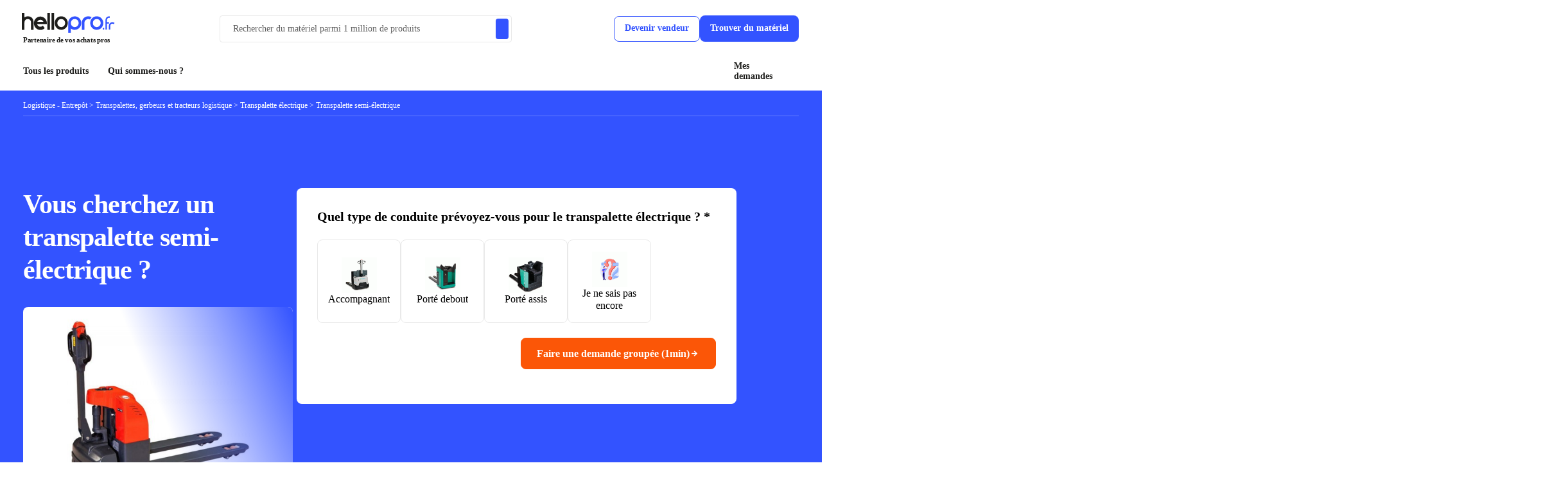

--- FILE ---
content_type: text/html; charset=utf-8
request_url: https://www.hellopro.fr/fa/transpalette-semi-electrique-38027.html
body_size: 41974
content:
<!DOCTYPE html>
<html lang="fr">
<head>
	<script>		
		var is_ab_matching = true;
		var ab_google_ads = '';
						var abtest_newform = true;
		var abtest_newform_raccourcie = true;				
		
		// ================AB TEST LEAD PRODUIT=========================
		var abtest_lead_produit = true;
		var version_abtest_lead_produit = 1;
		// ================FIN AB TEST LEAD PRODUIT=====================


		// ================ABTEST ETAPE MAIL=========================
		
		var abtest_etape_mail = true;
		var version_abtest_etape_mail = 1;
		
		// ================FIN ABTEST ETAPE MAIL=====================

		// ================ABTEST ECHANGER AVEC LE VENDEUR FICHE PRODUIT=========================
		
		var abtest_echange_vendeur = false;
				// ================FIN ABTEST ECHANGER AVEC LE VENDEUR FICHE PRODUIT=====================
		
		// ================ ABTEST VERIFIER PHONE ACHETEUR =========================
		
		var abtest_verif_phone_acheteur = false;
					var abtest1 = 'abtest_telephone_original';
							abtest1 = "abtest_telephone_new";
				abtest_verif_phone_acheteur = "1";
					var is_abtest_verif_phone_acheteur = abtest_verif_phone_acheteur == "1";
		// ================FIN ABTEST VERIFIER PHONE ACHETEUR =====================

		// ================ABTEST NOMS FOURNISSEURS =========================

		var abtest_nom_fournisseur = false;
				var abtest_newfp = true;
		var newfp_version = 2;
		// --------------A/B test fiche produit---------------------

		// if(/matching=matchingoct23/.test(window.location.search)) {
		// 	is_ab_matching = true;
		// }		
	</script>
	<meta charset="UTF-8">
<title>Transpalette semi-électrique - tous les fournisseurs</title> 
<meta name="author" content="Hellopro">
<meta name="description" content="Transpalette semi-électrique : tous les modèles, fournisseurs et revendeurs parmi 24 produits. Comparez les devis et Trouvez tout le matériel Au Meilleur Prix.">
<meta name="keywords"  content="transpalettes électriques , transpalette déplacement électrique , transpalette levée électrique , transpalette levage électrique , transpalette électrique , transpalette direction électrique , transpalette électrique compact  , transpalette variateur de vitesse , transpalette frein électrique , transpalette accompagnant électrique , transpalette accompagnement électrique">
<meta name="verify-v1" content="g7xyLD6Q4N922q7NXd0OIE5xnmKOHyIhF82OjU0ICeo=" >
<meta name="viewport" content="width=device-width, initial-scale=1.0, shrink-to-fit=no">
<link rel="canonical" href="https://www.hellopro.fr/fa/transpalette-semi-electrique-38027.html">
		<meta name="robots" content="index, follow">
		
	<script type="application/ld+json">
{
    "@context": "http://schema.org",
    "@type": "Product",
    "@id": "https://www.hellopro.fr/fa/transpalette-semi-electrique-38027.html",
    "name": "Transpalette semi-électrique",
    "offers": {
        "@type": "AggregateOffer",
        "highPrice": 5759,
        "lowPrice": 2,
        "priceCurrency": "EUR"
    },
    "image": "https://www.hellopro.fr/images/produit-2/9/1/5/transpalette-electrique-pte15n-edge-8120519.jpg"
}	</script>
 <link href="https://www.googleadservices.com" rel="preconnect" crossorigin>
				<link href="https://googleads.g.doubleclick.net" rel="preconnect" crossorigin><link href="https://www.googletagmanager.com" rel="preconnect" crossorigin>				<link href="https://script.hotjar.com" rel="preconnect" crossorigin>
				<link href="https://static.hotjar.com" rel="preconnect" crossorigin>
				
				<link rel="preload" fetchpriority="high" href="https://www.hellopro.fr/images/produit-2/3/2/3/transpalettes-electriques-5620323.jpg" as="image">		<!-- FONT FACE -->
		<style>							:root{--color-orange:#FB5607;--color-orange-secondary:#F46C0E;--color-orange-light:#FFF5F0;--color-orange-heavy:#E24C04;--color-bleu:#3353FF;--color-bleu-light:#F5F6FF;--color-bleu-heavy:#0026F5;--color-bleu-noir:#041325;--color-noir:#1D1D1B;--color-noir-heavy:#000000;--color-gris:#5F5F5F;--color-gris-blanc:#D7DBE0;--color-clair-1:#E9E9E9;--color-clair-2:#EAECF1;--color-clair-3:#F0F2F5;--color-clair-4:#F4F4F4;--color-white:#FFF;--color-vert:#02C39A;--color-vert-light:#DCFFF7;--color-rouge:#EA1F38;--color-rouge-light:#FEF1F3;--color-bleu-light-2:#ADBAFF;--color-orange-light-2:#FEC8AF}*{-webkit-box-sizing:border-box;box-sizing:border-box;font-family:Inter}html{margin:0;padding:0}body{margin:0;padding:0;position:relative}.container{position:relative;width:100%;max-width:1208px;margin:0 auto;-webkit-box-sizing:border-box;box-sizing:border-box}.d-none{display:none}.bg-color-white{background-color:var(--color-white)!important}.d-flex{display:-webkit-box;display:-ms-flexbox;display:flex}.justify-content-space-between{-webkit-box-pack:justify;-ms-flex-pack:justify;justify-content:space-between}.align-items-center{-webkit-box-align:center;-ms-flex-align:center;align-items:center}.gp-4{gap:4px!important}.border-radius-4{border-radius:4px!important}.mt-0{margin-top:0!important}.mt-16{margin-top:16px!important}.gp-8{gap:8px!important}.btn.btn-tertiary,button.btn-tertiary{color:var(--color-orange);background-color:var(--color-orange-light);border:1px solid #fff}.btn.btn-tertiary.btn-bleu,button.btn-tertiary.btn-bleu{color:var(--color-bleu);background-color:var(--color-bleu-light);border:1px solid var(--color-bleu-light)}.btn-tertiary:focus,.btn-tertiary:hover{background-color:var(--color-orange);color:#fff}.btn-tertiary.btn-bleu:focus,.btn-tertiary.btn-bleu:hover{background-color:var(--color-bleu);border-color:var(--color-bleu);color:#fff;text-decoration:none}.border-radius-8{border-radius:8px!important}.btn,button{display:-webkit-box;display:-ms-flexbox;display:flex;-webkit-box-orient:horizontal;-webkit-box-direction:normal;-ms-flex-direction:row;flex-direction:row;-webkit-box-pack:center;-ms-flex-pack:center;justify-content:center;-webkit-box-align:center;-ms-flex-align:center;align-items:center;padding:14px 24px;background:var(--color-orange);border-radius:8px;font-family:Inter;font-style:normal;font-weight:600;font-size:16px;line-height:19px;text-align:center;color:#fff;border:1px solid var(--color-orange);width:-webkit-fit-content;width:-moz-fit-content;width:fit-content;cursor:pointer;-webkit-transition:all linear .1s;-o-transition:all linear .1s;transition:all linear .1s}.btn.btn-primary,button.btn-primary{background-color:var(--color-orange)}.btn.btn-primary.btn-bleu,button.btn-primary.btn-bleu{background-color:var(--color-bleu);border-color:var(--color-bleu)}.p-relative{position:relative}.justify-content-center{-webkit-box-pack:center;-ms-flex-pack:center;justify-content:center}.justify-content-start{-webkit-box-pack:start;-ms-flex-pack:start;justify-content:flex-start}#carousel-photo-product{max-width:735px;width:100%;height:433px;background:#fff;box-shadow:0 2px 2px rgba(0,0,0,.07)}.p-0{padding:0!important}.w-100{width:100%!important}.mb-64{margin-bottom:64px!important}.font-12{font-size:12px!important}.font-weight-400,.font-weight-normal{font-weight:400!important}.mb-8{margin-bottom:8px!important}.mt-12{margin-top:12px!important}.f-wrap{-ms-flex-wrap:wrap;flex-wrap:wrap}.mb-16{margin-bottom:16px!important}.row{display:-webkit-box;display:-ms-flexbox;display:flex;-webkit-box-orient:horizontal;-webkit-box-direction:normal;-ms-flex-flow:row wrap;flex-flow:row wrap;margin:0 0}.border-2{border:2px solid!important}.border-color-clair-3{border-color:var(--color-clair-3)!important}.bg-color-clair-3{background-color:var(--color-clair-3)!important}.flex-d-column{-webkit-box-orient:vertical;-webkit-box-direction:normal;-ms-flex-direction:column;flex-direction:column}.gp-16{gap:16px!important}.mb-24{margin-bottom:24px!important}.mini-hp-carousel,.parent-hp-carousel{position:relative;width:100%}.hp-carousel{overflow:hidden;display:-webkit-box;display:-ms-flexbox;display:flex;gap:14px;width:100%;height:100%}.hp-carousel.carousel-single{gap:0}.hp-carousel.carousel-type-2{gap:16px}.hp-carousel.carousel-single .carousel-item{-ms-flex-negative:0;flex-shrink:0;-webkit-box-flex:0;-ms-flex-positive:0;flex-grow:0;width:100%;display:-webkit-box;display:-ms-flexbox;display:flex;-webkit-box-pack:center;-ms-flex-pack:center;justify-content:center;-webkit-box-align:center;-ms-flex-align:center;align-items:center}.hp-carousel-control{cursor:pointer;color:var(--color-noir)}.hp-carousel-control.disabled-control{cursor:not-allowed!important;color:var(--color-clair-1)!important}.hp-carousel .hp-carousel-control{background:unset;position:absolute!important;align-self:center}.hp-carousel .hp-carousel-control[data-slide=left]{left:0}.hp-carousel .hp-carousel-control[data-slide=right]{right:0}.hp-carousel .carousel-blur{opacity:.5}.ml-8{margin-left:8px!important}.mr-8{margin-right:8px!important}.carousel-item{scroll-snap-align:start;-ms-flex-negative:0;flex-shrink:0;-webkit-box-flex:0;-ms-flex-positive:0;flex-grow:0}.carousel-item.active{border:1px solid #bfbfbf}.bloc-tarification{width:347px;padding:0 15px}.mb-4{margin-bottom:4px!important}h1,h2,h3,h4,h5,h6{margin-top:4px;margin-bottom:8px;font-family:Inter;font-style:normal;font-weight:600;color:var(--color-noir);letter-spacing:-.01em}.pseudo-h1,h1{font-weight:700;font-size:42px;line-height:51px}.pseudo-h2,h2{font-size:32px;line-height:39px}.pseudo-h3,h3{font-size:24px;line-height:29px}.pseudo-h4,h4{font-size:20px;line-height:24px}.font-24{font-size:24px!important}.font-weight-600{font-weight:600!important}.font-18{font-size:18px!important}.text-align-center{text-align:center!important}#carousel-photo-product .hp-carousel .carousel-item img{object-fit:cover;max-width:680px;max-height:380px}a{text-decoration:none}.bxs-bulb::before{content:"\ecf7"}@media (max-width:1224px){.container{padding:0 10px}}@media (max-width:1208px){.mob-margin{margin:0 16px}.mob-w-100{width:100%;display:-webkit-box;display:-ms-flexbox;display:flex;-webkit-box-orient:vertical;-webkit-box-direction:normal;-ms-flex-direction:column;flex-direction:column;-webkit-box-align:center;-ms-flex-align:center;align-items:center;max-width:none!important}}@media (max-width:768px){.btn,button{padding:12px 22px;font-size:14px}#carousel-photo-product{height:280px}#carousel-photo-product .hp-carousel .carousel-item img{object-fit:contain;width:100%;height:100%}}@media (max-width:650px){.sm-w-100{width:100%;max-width:none!important}}
								:root{--val-padding:calc((100% - 1208px)/2)}#mhp_cart.d-none{display:none!important}#bleu-container,#bleu-container-bis{margin:unset;width:100%}#bleu-container{padding-left:var(--val-padding);padding-right:var(--val-padding)}#entete-page #cn-fil-ariane{color:var(--color-noir)!important}#entete-page #cn-fil-ariane .breadcrumb-link{color:var(--color-noir)}#cn-fil-ariane.mobile-print{color:var(--color-noir)!important;padding:8px 38px}#cn-fil-ariane.mobile-print .breadcrumb-link{color:var(--color-noir)!important}.white-divider.mobile-print{border-color:var(--color-gris-blanc);margin-bottom:8px}.breadcrumb-link{color:var(--color-white)}#cn-titre-vignette{width:426px}#cn-form-ao{min-height:336px;width:685px;border-radius:8px}.white-divider{width:100%;border-bottom:1px solid rgba(255,255,255,.25)}#cn-invit{width:815px}#cn-logo-frns{background-color:#fff;padding:0 var(--val-padding);box-shadow:0 3px 3px rgba(0,0,0,.07);height:120px;display:flex;align-items:center;justify-content:center}.pt-16{padding-top:16px}.bg-color-bleu{background-color:var(--color-bleu)!important}.mb-112{margin-bottom:112px!important}.font-12{font-size:12px!important}.pb-8{padding-bottom:8px}.font-color-white{color:var(--color-white)!important}.white-divider{width:100%;border-bottom:1px solid rgba(255,255,255,.25)}.align-items-start{-webkit-box-align:start;-ms-flex-align:start;align-items:start}.d-flex{display:-webkit-box;display:-ms-flexbox;display:flex}.gp-96{gap:96px!important}.pb-112{padding-bottom:112px}#cn-form-ao,#cn-form-devis-minute{min-height:336px;width:685px;border-radius:8px}.p-32{padding:32px}.border-radius-8{border-radius:8px!important}.bg-color-white{background-color:var(--color-white)!important}.mb-24{margin-bottom:24px!important}.pseudo-h4,h4{font-size:20px;line-height:24px}h1,h2,h3,h4,h5,h6{margin-top:4px;margin-bottom:8px;font-family:Inter;font-style:normal;font-weight:600;color:var(--color-noir);letter-spacing:-.01em}.mb-24{margin-bottom:24px!important}.pseudo-h4,h4{font-size:20px;line-height:24px}h1,h2,h3,h4,h5,h6{margin-top:4px;margin-bottom:8px;font-family:Inter;font-style:normal;font-weight:600;color:var(--color-noir);letter-spacing:-.01em}.bloc-checkimage{-webkit-box-orient:vertical;-webkit-box-direction:normal;-ms-flex-direction:column;flex-direction:column;width:130px;min-height:130px}.bloc-checkimage,.bloc-ckeck,.bloc-check,.bloc-radio{display:-webkit-box;display:-ms-flexbox;display:flex;-webkit-box-orient:horizontal;-webkit-box-direction:normal;-ms-flex-direction:row;flex-direction:row;-webkit-box-pack:center;-ms-flex-pack:center;justify-content:center;-webkit-box-align:center;-ms-flex-align:center;align-items:center;padding:8px 16px;border-radius:8px;gap:8px;width:-webkit-fit-content;width:-moz-fit-content;width:fit-content;font-weight:400;font-size:16px;line-height:19px;cursor:pointer;-webkit-user-select:none;-moz-user-select:none;-ms-user-select:none;user-select:none;border:1px solid var(--color-clair-1)}.bloc-checkimage{-webkit-box-orient:vertical;-webkit-box-direction:normal;-ms-flex-direction:column;flex-direction:column;width:130px;min-height:130px}.bloc-checkimage input:not(.input-autre),.bloc-ckeck input:not(.input-autre),.bloc-check input:not(.input-autre),.bloc-radio input:not(.input-autre){position:absolute;opacity:0;cursor:pointer;height:0;width:0}.bloc-checkimage .choix-lbl{text-align:center;overflow:hidden}#bleu-container,#bleu-container-bis{margin:unset;width:100%}.text-align-center{text-align:center!important}.align-items-center{-webkit-box-align:center;-ms-flex-align:center;align-items:center}.font-24{font-size:24px!important}.font-weight-700,.font-weight-bold{font-weight:700!important}.pt-24{padding-top:24px}.pb-64{padding-bottom:64px}.font-color-white{color:var(--color-white)!important}.bg-color-bleu{background-color:var(--color-bleu)!important}.pseudo-h1,h1{letter-spacing:-1px}.mb-32{margin-bottom:32px!important}.pseudo-h1,h1{font-weight:700;font-size:42px;line-height:51px}@media(max-width:450px){#cn-titre-vignette,#cn-vignette-rub{width:92vw}}@media(max-width:768px){#cn-vignette-rub{width:92vw}}#cn-vignette-rub{width:420px;height:300px;border-radius:8px;position:relative;overflow:hidden;display:flex;background:white;justify-content:center;align-items:center}#bg_vign_rub{background-image:linear-gradient(247.6deg,#3353FF 0%,rgba(51,83,255,0) 49.94%);position:absolute;width:100%;height:100%}#cn-vignette-rub img{width:auto;height:95%;max-width:100%;max-height:100%;object-fit:scale-down;}.imagemark_2{width:auto;height:55px}			.d-none{display:none}.w-45{width:45%!important}.gp-24{gap:24px!important}.gp-6{gap:6px!important}header{padding-bottom:10px!important;position:relative;z-index:1000}.is-sticky{transform:translateY(1%);transition:transform .3s ease-in}.header-sticky{position:sticky;top:-1px;z-index:3000}.header-sticky.h-visible{transform:translateY(0)}.backdrop.homepage{z-index:3500}.hp-modal{z-index:4000!important}#sheader-1{padding:20px 0 10px}.logo img{height:32px;width:100%;object-fit:contain;margin-left:-3px}.search-result.prod{margin-top:53px}.input-container{width:455px;padding:4px 4px 4px 0;border:1px solid var(--color-clair-1)}#search-input{flex:1;font-size:14px;padding:8px;border:none!important;text-overflow:ellipsis;overflow:hidden}#search-input::placeholder{font-weight:500;font-size:14px;color:var(--color-gris)}#search-input::-moz-placeholder{font-weight:500;font-size:14px;color:var(--color-gris)}#search-button-2{padding:6px 12px;padding-right:0;background-color:var(--color-white);border:none;border-radius:4px;cursor:pointer}#search-button-2 .bx{color:var(--color-gris);font-size:20px;vertical-align:middle}#search-button{padding:6px 10px;background-color:var(--color-bleu);color:var(--color-white);border:none;border-radius:4px;cursor:pointer}#sheader-1 .btn-primary.btn-bleu:hover{background-color:var(--color-bleu-heavy);border-color:var(--color-bleu-heavy)}#sheader-1 .become-supplier,#sheader-1 .btn-panier,#sheader-1 .decrire_besoin,#sheader-1 .dmd_conseil,#sheader-1 .find-material{font-size:14px;font-weight:600;text-align:center;padding:10px 16px 12px;cursor:pointer}#sheader-1 .decrire_besoin{border:none}.become-supplier{color:var(--color-bleu);border:1px solid var(--color-bleu);background:var(--color-white)}#sheader-1 .dmd_conseil,#sheader-1 .find-material{color:var(--color-white);font-weight:700;background-color:var(--color-bleu);border:none}.btn-panier{color:var(--color-orange);background-color:var(--color-white);border:1px solid var(--color-orange)}.btn-panier:hover .nb-produit-panier{background:var(--color-white);color:var(--color-orange);border:1px solid var(--color-orange)}.nb-produit-panier{position:absolute;right:-8px;top:-6px;width:18px;height:18px;background:var(--color-orange);border-radius:50%;font-style:normal;font-weight:700;font-size:10px;padding:10px;line-height:15px;text-align:center;color:var(--color-white)}.lib-mob{display:none}.about-us,.hamburger,.mes-demande-mca{padding:6px 10px 12px 0;font-weight:600;font-size:14px}.hamburger{margin-right:20px;padding-left:10px;text-decoration:none;color:var(--color-noir)}.menu-row{position:relative;left:-10px;width:calc(100% + 15px)}.hamburger:hover{color:var(--color-bleu)}.about-us:hover,.mes-demande-mca:hover{color:var(--color-bleu)}.menu-row:not(.active) .hamburger:hover i{color:var(--color-bleu)}.menu-row.active .hamburger{color:var(--color-white);background:var(--color-bleu);border-radius:4px 4px 0 0}.hamburger-icon{font-size:20px}.about-us,.mes-demande-mca{color:var(--color-noir)}.partenaire{font-family:Inter;font-weight:700;font-size:11px;line-height:13px;letter-spacing:-.025em;color:var(--color-noir)}.menu-row{border-bottom:2px solid var(--color-white)}.menu-row.active{border-bottom:2px solid var(--color-bleu)}.mega-menu{position:absolute;top:40px;left:0;z-index:100;width:100%}.header-sticky.mega-menu{right:0}.menu-container{padding:20px 16px;background-color:var(--color-white);width:360px;max-height:85vh;overflow:auto;border-radius:0 0 0 8px}ul.menu-container{margin:0}.menu-item.active,.menu-item:hover{background:#f5f9ff;border-radius:4px;color:var(--color-bleu)}.menu-item.active .sous-menu,.menu-item:hover .sous-menu{font-weight:600;color:var(--color-bleu)}.menu-item.active i,.menu-item:hover i{display:block!important;color:var(--color-bleu)}.menu-item{padding:5px;list-style:none;cursor:pointer}.bloc-ss-menu{width:80%;max-width:380px;line-height:20px}.sous-menu{font-weight:500;font-size:14px;letter-spacing:-.01em;color:var(--color-noir)}.sous-menu::before{display:none;content:"";width:14px;height:13px;vertical-align:sub;background-repeat:no-repeat;background-position:center;background-size:contain}.nom_univers{font-weight:600;font-size:32px;color:var(--color-white);letter-spacing:-.01em}.mega-menu .btn-tout-voir{font-weight:700;font-size:14px;text-align:center;padding:10px 16px 12px;border:none}.btn-tout-voir .bx{font-weight:700}.btn-tout-voir .bx::before{vertical-align:sub}.header-mm{height:150px;background-repeat:no-repeat;background-size:cover;padding:0 46px}.menu-details{padding:40px;gap:80px;border-radius:0 0 8px 8px}.header-mm{background-image:linear-gradient(90deg,#3353ff 35.35%,rgba(51,83,255,0) 100%)}.nom_rubrique{font-weight:600;font-size:18px;line-height:22px;cursor:pointer}.nom_feuille{font-weight:500;font-size:14px;line-height:20px;margin-bottom:4px}.nom_feuille .bx::before{vertical-align:middle}.menu-item-list{position:absolute;left:360px;right:0}.menu-item-list.mm1{z-index:1000}.menu-item-list.mm2{z-index:900}.menu-item-list.mm3{z-index:800}.menu-item-list.mm4{z-index:700}.menu-item-list.mm5{z-index:600}.menu-item-list.mm6{z-index:500}.menu-item-list.mm7{z-index:400}.menu-item-list.mm8{z-index:300}.menu-item-list.mm9{z-index:200}.menu-item-list.mm10{z-index:101}.backdrop.homepage{background:rgba(0,0,0,.94)}.nom_feuille:hover{color:var(--color-noir)!important}.btn-tout-voir:hover{background:var(--color-bleu)!important;color:var(--color-white)!important}.btn-tout-voir:hover .bx{color:var(--color-white)}.z-2{z-index:2}.z-20{z-index:20}.backdrop-mega-menu{position:absolute;top:0;left:0;width:100%;height:100%;background:rgba(0,0,0,.29);z-index:20}.search-container{height:55px;background:var(--color-bleu-light);border:2px solid var(--color-bleu)}.search-container .bx{font-size:20px;display:inline}.search-container .bx::before{display:inline}#modal_search .hp-modal-header{display:none!important}#modal_search.hp-modal .hp-modal-content{margin:20px auto 60px auto;width:600px}#modal_search.hp-modal .hp-modal-dialog{margin:0 auto 150px;border-top-left-radius:0;border-top-right-radius:0;overflow:hidden}#modal_recherche_categorie .btn-search,#modal_search .btn-search{font-weight:700;font-size:14px;padding:10px 16px 12px;border:none;border-radius:3px}#modal_search #mot_cles_nh{flex:1;width:0!important;padding:10px;margin:0;border:none;background:var(--color-bleu-light);color:var(--color-bleu);font-weight:500;font-size:18px;outline:0}.title-result{font-weight:600;font-size:18px}.recent-search-item{font-weight:500;font-size:14px;cursor:pointer}.recent-search-item:hover{color:var(--color-bleu)!important}.list-categorie{row-gap:8px}.list-categorie-item{cursor:pointer}.lien-produit b,.list-categorie-item b{font-weight:500;font-size:16px;letter-spacing:-.01em;color:var(--color-bleu)}.list-categorie,.list-produit{column-gap:40px}.link-categ{padding:6px 12px;background:var(--color-white);border:1px solid var(--color-clair-1);border-radius:6px;font-weight:500;font-size:16px;letter-spacing:-.01em;color:var(--color-noir);line-height:28px;display:-webkit-box;-webkit-line-clamp:1;-webkit-box-orient:vertical;overflow:hidden;width:fit-content}.lien-produit{min-height:65px;border:1px solid transparent;cursor:pointer}.img_produit{min-width:48px;width:48px;height:48px;background:#f0f2f5}.img_produit img{width:100%;height:100%;object-fit:contain}.nom_produit{font-weight:500;font-size:14px}.nom_produit>span{max-height:36px;display:-webkit-box;-webkit-line-clamp:2;-webkit-box-orient:vertical;overflow:hidden;line-height:16px}.back-to-menu{display:none;font-weight:600;font-size:14px;cursor:pointer}.back-to-menu .bx::before{display:inline;vertical-align:middle}@media (max-width:1224px){.container{padding:0 10px}.container.menu-wrapper{padding:0 15px}}@media (max-width:1091px){#sheader-1{position:relative;height:122px;align-items:flex-start}.search-form{position:absolute;bottom:0;left:0;right:0}.input-container{width:100%}}@media (max-width:1024px){.menu-details{flex-direction:column!important;gap:0}}@media (max-width:881px){.back-to-menu{display:block}.menu-item-list{left:0}.header-mm{padding:0 16px;background-position:center bottom}.menu-details{padding:18px 16px}.nom_univers{font-size:20px}.menu-container{border-radius:0 0 8px 8px}.btn-tout-voir{font-weight:600}}@media (max-width:768px){.become-supplier.ab,.dmd_conseil{display:none!important}.lien-produit,.list-categorie-item{width:100%!important}#modal_search.hp-modal .hp-modal-content{width:auto;padding:0 30px}.header-mm{background:var(--color-bleu)!important}}@media (max-width:645px){.lib-mob{display:inline-block}.lib-desktop{display:none}.gp-4-mob{gap:4px!important}.btn-panier{padding:8px 10px}.btn-panier::before{content:"";display:inline-block;width:20px;height:18px;background:url(/hellopro_fr/images/panier.svg) no-repeat center}#sheader-1 .become-supplier,#sheader-1 .btn-panier,#sheader-1 .decrire_besoin,#sheader-1 .dmd_conseil,#sheader-1 .find-material{padding:8px 12px}}@media (max-width:509px){.btn-tout-voir{padding:10px 16px 12px}}@media (max-width:425px){.mega-menu{right:0!important}.menu-container{width:100%}.header-mm{background-position-x:-198px!important}}@media (max-width:390px){.logo img{width:90%}.partenaire{font-size:10px}.logo-desktop{margin-left:0!important}.gp-8-mob{gap:8px!important}#modal_search.hp-modal .hp-modal-content{padding:0 15px}}@media(max-width:375px){.search-form{bottom:-8px}}@media (max-width:365px){.about-us,.hamburger,.mes-demande-mca{padding:6px}.mes-demande-mca{padding-right:0}.mega-menu{top:34px}}.menu-item-list.open_soeur .header-mm { background-image: linear-gradient(90deg, #3353ff 35.35%, rgb(51 83 255 / 92%) 100%)!important;}.menu-item a:after,.menu-item data-hp:after,.menu-details a.nom_feuille:after,.menu-details data-hp.nom_feuille:after{font-family: boxicons !important;font-weight: 400;font-style: normal;font-variant: normal;line-height: 1;text-rendering: auto;display: inline-block;text-transform: none;speak: none;-webkit-font-smoothing: antialiased;-moz-osx-font-smoothing: grayscale;}.menu-item a:after,.menu-item data-hp:after{content: "\ea50"}.menu-details a.nom_feuille:after,.menu-details data-hp.nom_feuille:after {content: "\ea50"}
					</style>
				<!-- CSS GENERAL -->
					<link rel="preload" href="https://www.hellopro.fr/design_system/css/fonts_hp.css" as="style" onload="this.onload=null;this.rel='stylesheet'">
				<link rel="preload" href="https://www.hellopro.fr/design_system/css/css_general_v1.css?v=20250917153500" as="style" onload="this.onload=null;this.rel='stylesheet'">
		<noscript><link rel="stylesheet" href="https://www.hellopro.fr/design_system/css/css_general_v1.css?v=20250917153500"></noscript>

					<link rel="preload" href="https://www.hellopro.fr/design_system/css/filepond.min.css?v=20250917153500" as="style" onload="this.onload=null;this.rel='stylesheet'">
			<noscript><link rel="stylesheet" href="https://www.hellopro.fr/design_system/css/filepond.min.css?v=20250917153500"></noscript>
			<link rel="preload" fetchpriority="high" href="https://www.hellopro.fr/hellopro_fr/landing_page/ia/assets/img/photo-patrick.png" as="image">
			
		
					<link rel="preload" href="https://www.hellopro.fr/design_system/css/feuille.css?v=20250917153500" as="style" onload="this.onload=null;this.rel='stylesheet'">
			<noscript><link rel="stylesheet" href="https://www.hellopro.fr/design_system/css/feuille.css?v=20250917153500"></noscript>
					<link rel="preload" href="https://www.hellopro.fr/design_system/css/slick.css?v=20250917153500" as="style" onload="this.onload=null;this.rel='stylesheet'">
			
				<link rel="preload" href="https://www.hellopro.fr/design_system/css/formulaire.css?v=20250917153500" as="style" onload="this.onload=null;this.rel='stylesheet'">
				<link rel="preload" href="https://www.hellopro.fr/design_system/css/simplebar.css?v=20250917153500" as="style" onload="this.onload=null;this.rel='stylesheet'">
	<noscript><link rel="stylesheet" href="https://www.hellopro.fr/design_system/css/simplebar.css?v=20250917153500"></noscript>
	<script defer src="https://www.hellopro.fr/design_system/js/js_general_v1.js?v=20251215113000" ></script><script defer src="https://www.hellopro.fr/js/annuaire_hp/generale_log.js?v=20251215113000"></script><script defer src="https://www.hellopro.fr/design_system/js/feuille.js?v=20251215113000" ></script><script defer src="https://www.hellopro.fr/mhp/assets/js/mhp_panier.js?v=20251215113000"></script>
								<script defer src="https://www.hellopro.fr/design_system/js/formulaire.js?v=20251215113000"></script>
					<script defer src="https://www.hellopro.fr/design_system/js/formulaire_produit.js?v=20251215113000"></script>
					<script defer src="https://www.hellopro.fr/design_system/js/slick.1.9.0.min.js"></script>				
					<script defer src="https://www.hellopro.fr/design_system/js/simplebar.js?v=20251215113000"></script>

		<script defer src="https://www.hellopro.fr/design_system/js/substitution.js?v=20251215113000"></script>
		<script>
		window.dataLayer = window.dataLayer || [];
		function push_consent_hp(){dataLayer.push(arguments);}
		if("www.hellopro.fr"==window.location.hostname||"conseils.hellopro.fr"==window.location.hostname){function stocker_consentement_inline(adStorage,analyticsStorage,adUserData,adPersonalization){var max_age="31536000";let consentValue="ad_storage:"+adStorage+"|analytics_storage:"+analyticsStorage+"|ad_user_data:"+adUserData+"|ad_personalization:"+adPersonalization;const existingConsentCookie=document.cookie.split("; ").find(row=>row.startsWith("user_consent_hp=")),existingValue=existingConsentCookie?decodeURIComponent(existingConsentCookie.split("=")[1]):"",alreadyHasAnalyticsFlag=existingValue.includes("analytics_denied_set:1");"denied"!=analyticsStorage||alreadyHasAnalyticsFlag?existingConsentCookie||(document.cookie="user_consent_hp="+encodeURIComponent(consentValue)+"; path=/; domain=.hellopro.fr; max-age="+max_age+"; Secure; SameSite=Lax"):(consentValue+="|analytics_denied_set:1",max_age="2592000",document.cookie="user_consent_hp="+encodeURIComponent(consentValue)+"; path=/; domain=.hellopro.fr; max-age="+max_age+"; Secure; SameSite=Lax")}function recuperer_cookie_consentement(){const match=document.cookie.match(/user_consent_hp=([^;]+)/);if(!match)return null;const consentArray=decodeURIComponent(match[1]).split("|"),consentObject={};return consentArray.forEach(item=>{const[key,value]=item.split(":");consentObject[key]=value}),consentObject}push_consent_hp("consent","default",{ad_storage:"denied",analytics_storage:"denied",ad_user_data:"denied",ad_personalization:"denied"});const cookie_hp_consent=document.cookie.match(/hp_consent=([^;]+)/),cookie_user_consent_hp=document.cookie.match(/user_consent_hp=([^;]+)/);var user_consent_v2={ad_storage:"denied",analytics_storage:"denied",ad_user_data:"denied",ad_personalization:"denied"};if(cookie_hp_consent&&!cookie_user_consent_hp){const valeur_ancien_cookie=cookie_hp_consent[1];if("1"==valeur_ancien_cookie)user_consent_v2={ad_storage:"denied",analytics_storage:"denied",ad_user_data:"denied",ad_personalization:"denied"};else if("2"==valeur_ancien_cookie){const cookieRow=document.cookie.split("; ").find(row=>row.startsWith("hp_consent_perso="));if(cookieRow){const perso=decodeURIComponent(cookieRow.split("=")[1]).split(",");user_consent_v2={ad_storage:"1"==perso[1]?"granted":"denied",analytics_storage:"1"==perso[0]?"granted":"denied",ad_user_data:"1"==perso[1]?"granted":"denied",ad_personalization:"1"==perso[1]?"granted":"denied"}}}else"3"==valeur_ancien_cookie&&(user_consent_v2={ad_storage:"granted",analytics_storage:"granted",ad_user_data:"granted",ad_personalization:"granted"});stocker_consentement_inline(user_consent_v2.ad_storage,user_consent_v2.analytics_storage,user_consent_v2.ad_user_data,user_consent_v2.ad_personalization)}else if(cookie_user_consent_hp){const saved=recuperer_cookie_consentement();saved&&(user_consent_v2=saved),stocker_consentement_inline(user_consent_v2.ad_storage,user_consent_v2.analytics_storage,user_consent_v2.ad_user_data,user_consent_v2.ad_personalization)}push_consent_hp("consent","update",{ad_storage:user_consent_v2.ad_storage,analytics_storage:user_consent_v2.analytics_storage,ad_user_data:user_consent_v2.ad_user_data,ad_personalization:user_consent_v2.ad_personalization})}
	</script>
    <script type="text/javascript">
        var id_societe = '';
        var id_produit_js = '';
        var id_rubrique_js = '';
        var id_rubrique_p_js = '1000395';
        var id_fabricant_js = '';
        var nom_commercial_js = '';
        var etat_critere = '';

		        var page = "feuille.php"
    </script>
        				<script type="application/ld+json">
				{
    "@context": "https://schema.org",
    "@type": "BreadcrumbList",
    "itemListElement": [
        {
            "@type": "ListItem",
            "position": 1,
            "name": "Logistique - Entrepôt",
            "item": "https://www.hellopro.fr/logistique-1000013-fr-rubrique.html"
        },
        {
            "@type": "ListItem",
            "position": 2,
            "name": "Transpalettes, gerbeurs et tracteurs logistique",
            "item": "https://www.hellopro.fr/transpalettes-1000395-fr-rubrique.html"
        },
        {
            "@type": "ListItem",
            "position": 3,
            "name": "Transpalette électrique",
            "item": "https://www.hellopro.fr/transpalette-electrique-1002135-fr-1-feuille.html"
        },
        {
            "@type": "ListItem",
            "position": 4,
            "name": "Transpalette semi-électrique",
            "item": "https://www.hellopro.fr/fa/transpalette-semi-electrique-38027.html"
        }
    ]
}				</script>
		<script>
					var feuille_optim_seo = 1;
				</script>		<!-- Anti-flicker snippet -->
		<style>.async-hide { opacity: 0 !important} </style>
		<script>(function(a,s,y,n,c,h,i,d,e){s.className+=' '+y;h.start=1*new Date;
		h.end=i=function(){s.className=s.className.replace(RegExp(' ?'+y),'')};
		(a[n]=a[n]||[]).hide=h;setTimeout(function(){i();h.end=null},c);h.timeout=c;
		})(window,document.documentElement,'async-hide','dataLayer',2000,
		{'GTM-PBBSTMC':true});</script>
		<script>
				window['GoogleAnalyticsObject'] = 'ga';
				window['ga'] = window['ga'] || function() {
					(window['ga'].q = window['ga'].q || []).push(arguments)
				};
			</script>
			<link rel="preload" as="image" href="https://www.hellopro.fr/hellopro_fr/images/loading-ps.svg">
			
			<link rel="preload" href="https://www.hellopro.fr/hellopro_fr/images/hp-logo.svg" as="image">
			<link rel="preload" href="https://www.hellopro.fr/hellopro_fr/images/badge-meilleure-vente.svg" as="image">
			<link rel="preload" href="https://www.hellopro.fr/hellopro_fr/images/bx-right-arrow-alt.svg" as="image">
			<link rel="preload" href="https://www.hellopro.fr/hellopro_fr/images/bxs-bell-ring.svg" as="image">
			<link rel="preload" href="https://www.hellopro.fr/hellopro_fr/images/ajax-loader.gif" as="image">
			<link rel="preload" href="https://www.hellopro.fr/hellopro_fr/images/badge-vendeur-certifie.svg" as="image">
			<link rel="preload" href="https://www.hellopro.fr/mhp/assets/images/loader.gif" as="image">
									<script type="text/javascript">
							let categorie_plus = 1;
							let custom_categorie_tab = ['Non prioritaire', 'Prioritaire'];
							let custom_categorie     = custom_categorie_tab[categorie_plus];
							dataLayer.push({ 'hpCustomCategory': custom_categorie });
						</script>
					    <!-- background img mega-menu  -->
	
	<!-- CSS INLINE HEADER -->
		<script> 
		var type_template='2'; 
			
	</script>
	
	</head>
<body>
	
	<!-- Google Tag Manager (noscript) -->
		<noscript><iframe src="https://www.googletagmanager.com/ns.html?id=GTM-PBBSTMC"
		height="0" width="0" style="display:none;visibility:hidden"></iframe></noscript>
		<!-- End Google Tag Manager (noscript) -->
<!-- FONT FACE -->


<div class="backdrop-mega-menu d-none"></div>
<header id="header" class="bg-color-white " >
  <div class="container">
    <div id="sheader-1" class="d-flex justify-content-space-between align-items-center">
      <div class="logo">
      		        <data-hp data-link="" class="nuh" data-type="hp">
	        	<img class="logo-desktop" src="https://www.hellopro.fr/hellopro_fr/images/hp-logo.svg" alt="Hellopro">
	        </data-hp>
                <div class="partenaire">Partenaire de vos achats pros</div>
      </div>
      <div class="search-form d-flex align-items-center">
        <div class="input-container d-flex gp-4 bg-color-white border-radius-4">
          <span id="search-button-2" class="border-radus-4"><i class="bx bx-search"></i></span>
          <input type="text" id="search-input" class="border-radius-4 mt-0" placeholder="Rechercher du mat&eacute;riel parmi 1 million de produits">
          <button id="search-button" aria-label="Rechercher du materiel parmi 1 million de produits"><i class="bx bx-right-arrow-alt"></i></button>
        </div>
      </div>
	  <div class="d-flex align-items-center gp-8 gp-4-mob" id="btn-header">
		  			<data-hp data-link="" class="btn-tertiary become-supplier border-radius-8 nuh btn-bleu" data-type="dv" >
				<span class="lib-desktop">Devenir vendeur</span>
				<span class="lib-mob">Vendre</span>
			</data-hp>
					  		  <button     class="btn btn-primary btn-bleu border-radius-8 find-material">
			  <span class="lib-desktop">Trouver du mat&eacute;riel</span>
			  <span class="lib-mob">Trouver</span>  
		  </button>
	  </div>
    </div>
  </div>
</header>

<div class="bg-color-white p-relative z-20">
  <div class="container menu-wrapper menu-row d-flex justify-content-space-between">
    
        <div class="menu d-flex align-items-center p-relative w-100">
         	<div class="hamburger d-flex align-items-center gp-4">
				<i class="hamburger-icon bx bx-menu"></i><label for="hamburger_nos" class="c-pointer">Tous les produits</label>
		</div>
			<noscript>
				<link rel="stylesheet" href="https://www.hellopro.fr/design_system/css/menu_noscript.css?v=20250917153500">
			</noscript>
			<input type="checkbox" id="hamburger_nos" class="d-none">

					<data-hp data-link="" class="about-us nuh" data-type="qsn" >Qui sommes-nous ?</data-hp>
		          <div class="mega-menu d-flex d-none ">
		  	    
    <ul class="menu-container d-none">
        <li class="menu-item" data-id="ss1" data-id-univers="2006625">
                                        <a class="d-flex justify-content-space-between align-items-center w-100" href="https://www.hellopro.fr/travaux-publics-2006625-fr-rubrique.html">
                                            <span class="sous-menu d-flex align-items-center gp-8 ss-1">Engins et matériels de chantier</span>
                                        </a>
                                    </li><li class="menu-item" data-id="ss2" data-id-univers="2000517">
                                        <a class="d-flex justify-content-space-between align-items-center w-100" href="https://www.hellopro.fr/amenagements-urbains-2000517-fr-rubrique.html">
                                            <span class="sous-menu d-flex align-items-center gp-8 ss-2">Espace extérieur - Aménagement urbain</span>
                                        </a>
                                    </li><li class="menu-item" data-id="ss3" data-id-univers="2000543">
                                        <a class="d-flex justify-content-space-between align-items-center w-100" href="https://www.hellopro.fr/maconnerie-structures-2000543-fr-rubrique.html">
                                            <span class="sous-menu d-flex align-items-center gp-8 ss-3">Matériaux de construction</span>
                                        </a>
                                    </li><li class="menu-item" data-id="ss4" data-id-univers="2001029">
                                        <a class="d-flex justify-content-space-between align-items-center w-100" href="https://www.hellopro.fr/agriculture-elevage-peche-2001029-fr-rubrique.html">
                                            <span class="sous-menu d-flex align-items-center gp-8 ss-4">Agriculture - Elevage - Forestier</span>
                                        </a>
                                    </li><li class="menu-item" data-id="ss5" data-id-univers="2005622">
                                        <a class="d-flex justify-content-space-between align-items-center w-100" href="https://www.hellopro.fr/restauration-collective-2005622-fr-rubrique.html">
                                            <span class="sous-menu d-flex align-items-center gp-8 ss-5">CHR - Café Hôtel Restaurant</span>
                                        </a>
                                    </li><li class="menu-item" data-id="ss6" data-id-univers="1000013">
                                        <a class="d-flex justify-content-space-between align-items-center w-100" href="https://www.hellopro.fr/logistique-1000013-fr-rubrique.html">
                                            <span class="sous-menu d-flex align-items-center gp-8 ss-6">Logistique - Entrepôt</span>
                                        </a>
                                    </li><li class="menu-item" data-id="ss7" data-id-univers="2000230">
                                        <a class="d-flex justify-content-space-between align-items-center w-100" href="https://www.hellopro.fr/emballage-et-conditionnement-2000230-fr-rubrique.html">
                                            <span class="sous-menu d-flex align-items-center gp-8 ss-7">Emballage et conditionnement</span>
                                        </a>
                                    </li><li class="menu-item" data-id="ss8" data-id-univers="1000006">
                                        <a class="d-flex justify-content-space-between align-items-center w-100" href="https://www.hellopro.fr/fabrication-et-processus-1000006-fr-rubrique.html">
                                            <span class="sous-menu d-flex align-items-center gp-8 ss-8">Industrie</span>
                                        </a>
                                    </li><li class="menu-item" data-id="ss9" data-id-univers="2000139">
                                        <a class="d-flex justify-content-space-between align-items-center w-100" href="https://www.hellopro.fr/industrie-alimentaire-2000139-fr-rubrique.html">
                                            <span class="sous-menu d-flex align-items-center gp-8 ss-9">Industrie alimentaire</span>
                                        </a>
                                    </li><li class="menu-item" data-id="ss10" data-id-univers="2006376">
                                        <a class="d-flex justify-content-space-between align-items-center w-100" href="https://www.hellopro.fr/equipements-pour-la-distribution-2006376-fr-rubrique.html">
                                            <span class="sous-menu d-flex align-items-center gp-8 ss-10">Equipement pour magasins / commerces</span>
                                        </a>
                                    </li><li class="menu-item" data-id="ss11" data-id-univers="1000014">
                                        <a class="d-flex justify-content-space-between align-items-center w-100" href="https://www.hellopro.fr/equipements-d-entreprises-1000014-fr-rubrique.html">
                                            <span class="sous-menu d-flex align-items-center gp-8 ss-11">Équipements et services aux entreprises</span>
                                        </a>
                                    </li><li class="menu-item" data-id="ss12" data-id-univers="1000011">
                                        <a class="d-flex justify-content-space-between align-items-center w-100" href="https://www.hellopro.fr/genie-climatique-1000011-fr-rubrique.html">
                                            <span class="sous-menu d-flex align-items-center gp-8 ss-12">Chauffage - Climatisation - Ventilation</span>
                                        </a>
                                    </li><li class="menu-item" data-id="ss13" data-id-univers="9000312">
                                        <a class="d-flex justify-content-space-between align-items-center w-100" href="https://www.hellopro.fr/outillage-et-fournitures-industrielles-9000312-fr-rubrique.html">
                                            <span class="sous-menu d-flex align-items-center gp-8 ss-13">Outillage et fournitures industrielles</span>
                                        </a>
                                    </li><li class="menu-item" data-id="ss14" data-id-univers="1000012">
                                        <a class="d-flex justify-content-space-between align-items-center w-100" href="https://www.hellopro.fr/securite-1000012-fr-rubrique.html">
                                            <span class="sous-menu d-flex align-items-center gp-8 ss-14">Sécurité</span>
                                        </a>
                                    </li><li class="menu-item" data-id="ss15" data-id-univers="2006165">
                                        <a class="d-flex justify-content-space-between align-items-center w-100" href="https://www.hellopro.fr/transports-2006165-fr-rubrique.html">
                                            <span class="sous-menu d-flex align-items-center gp-8 ss-15">Transport - Automobile</span>
                                        </a>
                                    </li><li class="menu-item" data-id="ss16" data-id-univers="1000010">
                                        <a class="d-flex justify-content-space-between align-items-center w-100" href="https://www.hellopro.fr/environnement-1000010-fr-rubrique.html">
                                            <span class="sous-menu d-flex align-items-center gp-8 ss-16">Gestion des déchets - Environnement</span>
                                        </a>
                                    </li><li class="menu-item" data-id="ss17" data-id-univers="1000001">
                                        <a class="d-flex justify-content-space-between align-items-center w-100" href="https://www.hellopro.fr/mesures-analyses-et-capteurs-1000001-fr-rubrique.html">
                                            <span class="sous-menu d-flex align-items-center gp-8 ss-17">Mesures, analyses et capteurs</span>
                                        </a>
                                    </li><li class="menu-item" data-id="ss18" data-id-univers="1000003">
                                        <a class="d-flex justify-content-space-between align-items-center w-100" href="https://www.hellopro.fr/electricite-electronique-1000003-fr-rubrique.html">
                                            <span class="sous-menu d-flex align-items-center gp-8 ss-18">Électricité - Électronique - Énergie renouvelable</span>
                                        </a>
                                    </li><li class="menu-item" data-id="ss19" data-id-univers="1000005">
                                        <a class="d-flex justify-content-space-between align-items-center w-100" href="https://www.hellopro.fr/hydraulique-pneumatique-1000005-fr-rubrique.html">
                                            <span class="sous-menu d-flex align-items-center gp-8 ss-19">Pompe - Hydraulique - Pneumatique</span>
                                        </a>
                                    </li><li class="menu-item" data-id="ss20" data-id-univers="1000002">
                                        <a class="d-flex justify-content-space-between align-items-center w-100" href="https://www.hellopro.fr/reseaux-informatique-1000002-fr-rubrique.html">
                                            <span class="sous-menu d-flex align-items-center gp-8 ss-20">Matériel informatique et réseau</span>
                                        </a>
                                    </li><li class="menu-item" data-id="ss21" data-id-univers="1000015">
                                        <a class="d-flex justify-content-space-between align-items-center w-100" href="https://www.hellopro.fr/communication-evenementiel-1000015-fr-rubrique.html">
                                            <span class="sous-menu d-flex align-items-center gp-8 ss-21">Communication - Événementiel</span>
                                        </a>
                                    </li><li class="menu-item" data-id="ss22" data-id-univers="2000405">
                                        <a class="d-flex justify-content-space-between align-items-center w-100" href="https://www.hellopro.fr/sante-2000405-fr-rubrique.html">
                                            <span class="sous-menu d-flex align-items-center gp-8 ss-22">Santé</span>
                                        </a>
                                    </li><li class="menu-item" data-id="ss23" data-id-univers="1000009">
                                        <a class="d-flex justify-content-space-between align-items-center w-100" href="https://www.hellopro.fr/laboratoires-1000009-fr-rubrique.html">
                                            <span class="sous-menu d-flex align-items-center gp-8 ss-23">Laboratoire</span>
                                        </a>
                                    </li><li class="menu-item" data-id="ss24" data-id-univers="2004386">
                                        <a class="d-flex justify-content-space-between align-items-center w-100" href="https://www.hellopro.fr/nettoyage-entretien-2004386-fr-rubrique.html">
                                            <span class="sous-menu d-flex align-items-center gp-8 ss-24">Hygiène</span>
                                        </a>
                                    </li>    </ul>
    <div class="mega-menu-item">
        <div class="menu-item-list mm1 open_soeur" data-id="ss6"><div class="header-mm h-ss6 d-flex flex-d-column justify-content-center gp-32">
                                            <div class="back-to-menu d-flex gp-8 font-color-white align-items-center">
                                                <i class="bx bx-chevron-left"></i>retour
                                            </div>
                                            <div class="d-flex justify-content-space-between align-items-center">
                                                <div class="d-flex align-items-center gp-16 gp-8-mob">
                                                    <span class="nom_univers">Logistique - Entrepôt</span>
                                                </div>
                                                <a href="https://www.hellopro.fr/logistique-1000013-fr-rubrique.html" class="btn btn-tout-voir bg-color-white border-radius-8 font-color-bleu gp-8">Tout voir<i class="bx bx-right-arrow-alt"></i></a>
                                            </div>
                                        </div>
                                        <div class="menu-details bg-color-white d-flex">
                                    <div class="d-flex flex-d-column gp-4 list-feuille"><a href="https://www.hellopro.fr/tracteur-pousseur-2003056-fr-1-feuille.html"
                                                class="d-flex align-items-center gp-4 font-color-gris nom_feuille">
                                                Tracteur pousseur
                                            </a><a href="https://www.hellopro.fr/gerbeur-electrique-1002133-fr-1-feuille.html"
                                                class="d-flex align-items-center gp-4 font-color-gris nom_feuille">
                                                Gerbeur électrique
                                            </a><a href="https://www.hellopro.fr/transpalette-manuel-1002134-fr-1-feuille.html"
                                                class="d-flex align-items-center gp-4 font-color-gris nom_feuille">
                                                Transpalette manuel
                                            </a><a href="https://www.hellopro.fr/gerbeur-manuel-1002130-fr-1-feuille.html"
                                                class="d-flex align-items-center gp-4 font-color-gris nom_feuille">
                                                Gerbeur manuel
                                            </a><a href="https://www.hellopro.fr/tracteur-logistique-1002146-fr-1-feuille.html"
                                                class="d-flex align-items-center gp-4 font-color-gris nom_feuille">
                                                Tracteur logistique
                                            </a></div><div class="d-flex flex-d-column gp-4 list-feuille"><a href="https://www.hellopro.fr/transpalette-haute-levee-1002136-fr-1-feuille.html"
                                                class="d-flex align-items-center gp-4 font-color-gris nom_feuille">
                                                Transpalette haute levée
                                            </a><a href="https://www.hellopro.fr/transpalette-peseur-1002137-fr-1-feuille.html"
                                                class="d-flex align-items-center gp-4 font-color-gris nom_feuille">
                                                Transpalette peseur
                                            </a><a href="https://www.hellopro.fr/leve-palette-2011772-fr-1-feuille.html"
                                                class="d-flex align-items-center gp-4 font-color-gris nom_feuille">
                                                Lève-palette
                                            </a><a href="https://www.hellopro.fr/transpalette-thermique-2018184-fr-1-feuille.html"
                                                class="d-flex align-items-center gp-4 font-color-gris nom_feuille">
                                                Transpalette thermique
                                            </a>  </div></div>
                                </div>    </div>
              </div>
        </div>

        			<data-hp data-link="" class="p-absolute d-flex align-items-center gp-8 mes-demande-mca nuh"  style="right:0" data-type="mca">
        	<i class="bx bxs-user-circle font-20"></i>
			<span class="md-none">Mes demandes</span>
        </data-hp>
		      
  </div>
</div>
<script>
	var idf = "1002135";
	var id_rubrique_js = "1002135";
	var form_abtest = "";
	var idfa = "38027";
	var elogo_frns=false;
</script>
	<div class="trigger_sticky">
		<div id="bleu-container" class="bg-color-bleu pt-16 white-divider">
			<div id="cn-fil-ariane" class="font-color-white font-12 ariane_apo pb-8 white-divider mb-112"><a class="breadcrumb-link mr-6" href="https://www.hellopro.fr" aria-label="Hellopro"><i class="bx bx-home"></i></a><a class="breadcrumb-link" href="https://www.hellopro.fr/logistique-1000013-fr-rubrique.html">Logistique - Entrepôt </a><span class="chevron_fil_ariane"> > </span> <a class="breadcrumb-link" href="https://www.hellopro.fr/transpalettes-1000395-fr-rubrique.html"> Transpalettes, gerbeurs et tracteurs logistique </a><span class="chevron_fil_ariane"> > </span> <a class="breadcrumb-link" href="https://www.hellopro.fr/transpalette-electrique-1002135-fr-1-feuille.html"> Transpalette électrique </a><span class="chevron_fil_ariane"> > </span> <span class="nom_feuille_fil_ariane font-weight-500">Transpalette semi-électrique</span></div>
			<div id="cn-vignette-form" class="d-flex align-items-start gp-96 pb-112">
				<div id="cn-titre-vignette" class="d-flex flex-d-column">
					<div id="cn-title" class="pseudo-h1 font-color-white mb-32">Vous cherchez un transpalette semi-électrique ?</div>
					<div id="cn-vignette-rub" class="text-align-center"><div id="bg_vign_rub"></div><img fetchpriority="high" width="420" height="300" src="https://www.hellopro.fr/images/produit-2/3/2/3/transpalettes-electriques-5620323.jpg" alt="Transpalette semi-électrique"></div>
				</div>
											<!-- Bloc appel d'offre -->
							<style>#cn-form-ao,#cn-form-devis-minute{min-height:336px;width:685px;border-radius:8px}#cn-form-ao .info-group,#cn-form-devis-minute .info-group{margin-top:0!important;padding-top:0!important}#cn-criteres:not(.with-images){flex-direction:column;align-items:baseline}@media only screen and (max-width:768px){#cn-criteres{column-gap:8px;justify-content:space-evenly;row-gap:15px;flex-direction:row}}@media (max-width:653px){#cn-form-devis-minute{width:92vw;display:flex;flex-direction:column;align-items:center}#cn-form-devis-minute .info-group.form-group{margin-top:unset;padding-top:unset}#cn-form-devis-minute.p-32{padding:14px}#sub-devis-minute{margin-bottom:16px}}#cn-form-devis-minute .bx_right_arrow_alt{background:var(--color-orange) url(/hellopro_fr/images/bx-right-arrow-alt.svg) calc(100% - 28px) center no-repeat;padding-right:33px;background-size:9px;padding-right:40px}.crit_oblig .badge-danger{font-weight:400;line-height:normal;letter-spacing:normal}#sub-devis-minute{float:right}</style>
                    <input type="hidden" id="form_abtest" name="form_abtest" value="popup">
        
        
        <div id="cn-form-devis-minute" class="bg-color-white p-32 border-radius-8">
                            <div class="mb-24  crit_oblig " style= "font-size: 20px; font-weight: 600; line-height: 24px;">
                    Quel type de conduite prévoyez-vous pour le transpalette électrique ?                        <span class="font-color-orange">*</span>
                                                <span class="badge badge-danger mt-8 d-none"><i class="bx bxs-x-circle"></i> Vous devez sélectionner une réponse avant de valider</span>
                                        </div>
                <div id="cn-criteres" class="criteria d-flex f-wrap gp-16 with-images required">
                                            <label class="bloc-checkimage "><input type="radio" id="critere-form-minute-1" name="11210" data-fh-reponse="11211" class="custom-chkbx " ><img width="55" height="55" class="imagemark_2 lazy-load-img" src="https://www.hellopro.fr/hellopro_fr/images/loading-ps.svg" data-src="https://www.hellopro.fr/fichiers_communs_bo_front/vignettes_questions_reponses_feuilles/criteres/vignettes/v2/question_11210/vignette_11210_11211_ri_hp.jpg" alt="image d'illustration"><span class="choix-lbl">Accompagnant</span>
                                </label>                            <label class="bloc-checkimage "><input type="radio" id="critere-form-minute-2" name="11210" data-fh-reponse="11213" class="custom-chkbx " ><img width="55" height="55" class="imagemark_2 lazy-load-img" src="https://www.hellopro.fr/hellopro_fr/images/loading-ps.svg" data-src="https://www.hellopro.fr/fichiers_communs_bo_front/vignettes_questions_reponses_feuilles/criteres/vignettes/v2/question_11210/vignette_11210_11213_ri_hp.jpg" alt="image d'illustration"><span class="choix-lbl">Porté debout</span>
                                </label>                            <label class="bloc-checkimage "><input type="radio" id="critere-form-minute-3" name="11210" data-fh-reponse="11214" class="custom-chkbx " ><img width="55" height="55" class="imagemark_2 lazy-load-img" src="https://www.hellopro.fr/hellopro_fr/images/loading-ps.svg" data-src="https://www.hellopro.fr/fichiers_communs_bo_front/vignettes_questions_reponses_feuilles/criteres/vignettes/v2/question_11210/vignette_11210_11214_ri_hp.jpg" alt="image d'illustration"><span class="choix-lbl">Porté assis</span>
                                </label>                            <label class="bloc-checkimage "><input type="radio" id="critere-form-minute-4" name="11210" data-fh-reponse="109002" class="custom-chkbx " ><img width="55" height="55" class="imagemark_2 lazy-load-img" src="https://www.hellopro.fr/hellopro_fr/images/loading-ps.svg" data-src="https://www.hellopro.fr/fichiers_communs_bo_front/vignettes_questions_reponses_feuilles/criteres/vignettes/v2/question_11210/vignette_11210_109002_ri_hp.jpg" alt="image d'illustration"><span class="choix-lbl">Je ne sais pas encore</span>
                                </label></div>
                            <div class="mt-23 btn btn-primary bx_right_arrow_alt  is_optim_fa " id="sub-devis-minute">Faire une demande groupée (1min)</div>
                    </div>
        			</div>
		</div>
		<div id="bleu-container-bis" class="cn-invit bg-color-bleu  align-items-center text-align-center font-color-white pb-64 font-24 pt-24 font-weight-700">Faites une demande groupée :<br>décrivez votre besoin puis recevez des devis de vendeurs&nbsp;<u>sous&nbsp;24h</u></div>
				<script>var elogo_frns=true;</script>			<style>
			.slick-track {
				transform: translate3d(0, 0, 0);
				will-change: transform;
			}
			.slick-slide {
				transform: translate3d(0, 0, 0);
			}
			</style>
			<div id="cn-logo-frns" class="d-flex align-items-center justify-content-space-between gp-16">
			<img  width="90" height ="30"  src="/hellopro_fr/images/loading-ps.svg" data-src="https://www.hellopro.fr/images/logo/mini/3/6/logo_2959436.jpg" class="lazy-load-img logo-commercial" title="APRO INDUSTRY sur Hellopro.fr" alt = "APRO INDUSTRY sur Hellopro.fr" data-scrore = "1"><img  width="90" height ="58"  src="/hellopro_fr/images/loading-ps.svg" data-src="https://www.hellopro.fr/images/logo/mini/3/0/logo_2644430.jpg" class="lazy-load-img logo-commercial" title="TOR INDUSTRIES sur Hellopro.fr" alt = "TOR INDUSTRIES sur Hellopro.fr" data-scrore = "1"><img  width="90" height ="29"  src="/hellopro_fr/images/loading-ps.svg" data-src="https://www.hellopro.fr/images/logo/mini/5/6/logo_2412156.jpg" class="lazy-load-img logo-commercial" title="LARCHER TECHNOLOGIES sur Hellopro.fr" alt = "LARCHER TECHNOLOGIES sur Hellopro.fr" data-scrore = "1"><img  width="90" height ="31"  src="/hellopro_fr/images/loading-ps.svg" data-src="https://www.hellopro.fr/images/logo/mini/6/5/logo_1244165.jpg" class="lazy-load-img logo-commercial" title="AFRELEC INDUSTRIE - RPA sur Hellopro.fr" alt = "AFRELEC INDUSTRIE - RPA sur Hellopro.fr" data-scrore = "1"><img  width="90" height ="17"  src="/hellopro_fr/images/loading-ps.svg" data-src="https://www.hellopro.fr/images/logo/mini/6/1/logo_2838461.jpg" class="lazy-load-img logo-commercial" title="EQUIPEMENTSHOP sur Hellopro.fr" alt = "EQUIPEMENTSHOP sur Hellopro.fr" data-scrore = "1"><img  width="90" height ="26"  src="/hellopro_fr/images/loading-ps.svg" data-src="https://www.hellopro.fr/images/logo/mini/8/1/logo_2041881.jpg" class="lazy-load-img logo-commercial" title="MONNET CONSEIL ÉQUIPEMENT sur Hellopro.fr" alt = "MONNET CONSEIL ÉQUIPEMENT sur Hellopro.fr" data-scrore = "1"><img  width="90" height ="90"  src="/hellopro_fr/images/loading-ps.svg" data-src="https://www.hellopro.fr/images/logo/mini/7/5/logo_2168775.jpg" class="lazy-load-img logo-commercial" title="TLM 77 sur Hellopro.fr" alt = "TLM 77 sur Hellopro.fr" data-scrore = "1"><img  width="88" height ="90"  src="/hellopro_fr/images/loading-ps.svg" data-src="https://www.hellopro.fr/images/logo/mini/3/1/logo_122231.jpg" class="lazy-load-img logo-commercial" title="HABRIAL MANUTENTION SAS sur Hellopro.fr" alt = "HABRIAL MANUTENTION SAS sur Hellopro.fr" data-scrore = "1"><img  width="90" height ="38"  src="/hellopro_fr/images/loading-ps.svg" data-src="https://www.hellopro.fr/images/logo/mini/7/4/logo_2408374.jpg" class="lazy-load-img logo-commercial" title="AURAMA sur Hellopro.fr" alt = "AURAMA sur Hellopro.fr" data-scrore = "2"><img  width="90" height ="31"  src="/hellopro_fr/images/loading-ps.svg" data-src="https://www.hellopro.fr/images/logo/mini/4/4/logo_1060444.jpg" class="lazy-load-img logo-commercial" title="GIFFARD MANUTENTION sur Hellopro.fr" alt = "GIFFARD MANUTENTION sur Hellopro.fr" data-scrore = "1"></div></div>
	<main class="container   pt-56" id="products">
	<div id="cn-h1-nb-prod" class="d-flex justify-content-space-between align-items-center ">
		<h1 id="h1-title" class="mb-24">Transpalette semi-électrique</h1>
		<span id="nb-prod" class="font-weight-600 font-16">24 produits trouvés</span>
	</div><div id="cn-description" class="d-flex align-items-start font-color-gris align-items-center"><div id="description" class="font-18">Le monde de la logistique et de la manutention professionnelle ne cesse d'évoluer, cherchant constamment des <b>moyens d'optimiser l'efficacité et la sécurité dans le transport et le déplacement de marchandises</b>. Au cœur de cette quête d'efficience se trouve le&nbsp;<a href="https://www.hellopro.fr/transpalettes-1000395-fr-rubrique.html" style="text-decoration-line: underline;" target="_blank"><b>transpalette</b></a><b>&nbsp;semi-électrique</b>, un outil indispensable pour la manutention efficace et sécurisée des charges. Doté de caractéristiques uniques qui allient <b>déplacement électrique</b> et <b>levée manuelle</b>, ce matériel combine les avantages d'un <b>moteur électrique</b> pour le déplacement sans effort des charges, tout en offrant la précision et la flexibilité d'une levée manuelle grâce à une&nbsp;<a href="https://www.hellopro.fr/pompes-hydrauliques-1000215-fr-rubrique.html" style="text-decoration-line: underline;" target="_blank"><b>pompe hydraulique</b></a>.&nbsp;</div><span id="vr_plus" class="text-underline ml-4 c-pointer">voir plus</span></div><div id="cn-left-right" class="d-flex gp-32">				<div id="lefter" class=""><style>div.lefter{background-color:var(--color-white)}#lefter .bloc-gauche-section h3,#lefter .bloc-gauche-section .pseudo-h3{font-size:16px;margin-top:4px;margin-bottom:8px;font-family:'Inter';font-style:normal;font-weight:600;color:var(--color-noir);letter-spacing:-.01em;user-select:none}#lefter .bloc-gauche-section .container-desc{margin-top:0}.dropdown.bloc-gauche-section{padding:0 12px;border:0}.dropdown.bloc-gauche-section.active{padding:0 12px;border:0;background-color:var(--color-white);border:1px solid var(--color-clair-1)}#lefter .bloc-gauche-section ul{list-style:none;padding-left:15px;margin-top:0}#lefter .bloc-gauche-section ul li{font-size:14px;line-height:26px}#lefter .bloc-gauche-section ul li a{color:var(--color-noir)}ul.ads_pub_hp{border-radius:8px}.hp-carousel-control .bx-left-arrow-alt,.hp-carousel-control .bx-right-arrow-alt{font-size:20px}.mode-phone #cn-new-prod{max-width:100%}#pub-container img{border-radius:8px;max-width:276px;height:auto}.mode-phone #pub-container{max-width:276px;max-height:276px;margin:auto;margin-bottom:38px;margin-top:10px}#lefter .bloc-ckeck input:checked~.checkmark{min-width:16px;min-height:16px}</style>	<script>var pub_exist = true;</script>
	<div id="pub-container" style="width: 100%"><img width="276" height="276" src="https://www.hellopro.fr/hellopro_fr/images/loading-ps.svg" class="pub-loader" style="padding: 110px;background-color: #f9f9f9;" alt="loading"></div>
	<script>var pub_exist_bo = false;</script><div class="dropdown dropdown_v2 bloc-gauche-section " ><div class="d-flex justify-content-space-between align-items-center dropdown-action bx chevron bxs-chevron-down"><div class="pseudo-h3" style="">Vendeurs</div></div><div class="container-desc content-desc"><div class="info-group-input form-inline f-wrap gp-4 flex-d-column">		<label class="bloc-ckeck "><input type="checkbox" value="S/iat1M3DutpplusqKPRhnaOJiwAjp7HFcjIyNz" id="fv1609835" class="filtre-vendeur" ><span class="checkmark"><i class='bx bx-check'></i></span> AXESS INDUSTRIES</label>		<label class="bloc-ckeck "><input type="checkbox" value="YVX61NbtGM81KFH72MaaZl36N7jkKIojIyNz" id="fv2838461" class="filtre-vendeur" ><span class="checkmark"><i class='bx bx-check'></i></span> Equipementshop</label>		<label class="bloc-ckeck "><input type="checkbox" value="LjTGoRhuMbji92rX0plusFYUnki0nAFTEEjIyNz" id="fv2421390" class="filtre-vendeur" ><span class="checkmark"><i class='bx bx-check'></i></span> HELI EUROPE</label>		<label class="bloc-ckeck "><input type="checkbox" value="HelF/Hc5ESy8vGZXXyDz7552AplusF0XdAjIyNz" id="fv1579025" class="filtre-vendeur" ><span class="checkmark"><i class='bx bx-check'></i></span> Protoumat</label>		<label class="bloc-ckeck "><input type="checkbox" value="LJMKcCbNglqARG7TcNsplusplusfwly7Mck3QjIyNz" id="fv1735409" class="filtre-vendeur" ><span class="checkmark"><i class='bx bx-check'></i></span> SOFIBAC</label>		<label class="bloc-ckeck "><input type="checkbox" value="RetCJ1yh1xNPvCwK3LrrrWX2gxdpPS8jIyNz" id="fv2644430" class="filtre-vendeur" ><span class="checkmark"><i class='bx bx-check'></i></span> TOR Industries</label>		<label class="bloc-ckeck "><input type="checkbox" value="AEW63GnXW2jbxfEetFLEXWYmGMDo8yMjI3Megal" id="fv284177" class="filtre-vendeur" ><span class="checkmark"><i class='bx bx-check'></i></span> WEBSILOR</label></div></div></div>
	<div class="dropdown dropdown_v2 bloc-gauche-section " ><div class="d-flex justify-content-space-between align-items-center dropdown-action bx chevron bxs-chevron-down"><div class="pseudo-h3" style="">Type d'achat</div></div><div class="container-desc content-desc"><div class="info-group-input form-inline f-wrap gp-4 flex-d-column">		<label class="bloc-ckeck "><input type="checkbox" value="HpnrHNX2plusw4tPZrHuldxZIqY6bFL3KlnFiMjI3Megal" id="fta_ecommerce" class="filtre-type-achat" ><span class="checkmark"><i class='bx bx-check'></i></span> Prix disponible</label>		<label class="bloc-ckeck "><input type="checkbox" value="hziAhAmK2Ac0bQ7b9qUQvhsNxvzDIyMjcwegalegal" id="fta_devis" class="filtre-type-achat" ><span class="checkmark"><i class='bx bx-check'></i></span> Demande de devis</label></div></div></div>
	<script>var key_fta = "devis,ecommerce"</script><div class="dropdown dropdown_v2 bloc-gauche-section  active " ><div class="d-flex justify-content-space-between align-items-center dropdown-action bx chevron bxs-chevron-up"><div class="pseudo-h3" style="">Explorer les cat&eacute;gories</div></div><ul class="container-desc content-desc"><li><a href="https://www.hellopro.fr/fa/transpalette-3-tonnes-36216.html">Transpalette 3 tonnes</a></li><li><a href="https://www.hellopro.fr/fa/transpalette-autoportee-36217.html">Transpalette autoportée</a></li><li><a href="https://www.hellopro.fr/fa/transpalette-electrique-accompagnant-36219.html">Transpalette électrique accompagnant</a></li><li><a href="https://www.hellopro.fr/fa/transpalette-electrique-toyota-36220.html">Transpalette électrique Toyota</a></li><li><a href="https://www.hellopro.fr/fa/transpalette-electrique-crown-36221.html">Transpalette électrique Crown</a></li><li><a href="https://www.hellopro.fr/fa/transpalette-electrique-still-36224.html">Transpalette Electrique Still</a></li><li><a href="https://www.hellopro.fr/fa/transpalette-electrique-yale-36225.html">Transpalette électrique Yale</a></li><li><a href="https://www.hellopro.fr/fa/transpalette-electrique-embarque-38016.html">Transpalette électrique embarqué</a></li><li><a href="https://www.hellopro.fr/fa/transpalette-electrique-tout-terrain-38018.html">Transpalette électrique tout terrain</a></li><li><a href="https://www.hellopro.fr/fa/transpalette-electrique-fourche-longue-38022.html">Transpalette électrique fourche longue</a></li><li><a href="https://www.hellopro.fr/fa/transpalette-autoporte-38067.html">Transpalette autoporté</a></li><li><a href="https://www.hellopro.fr/fa/transpalette-fenwick-38096.html">Transpalette Fenwick</a></li><li><a href="https://www.hellopro.fr/fa/transpalette-toyota-38099.html">Transpalette Toyota</a></li><li><a href="https://www.hellopro.fr/fa/transpalette-still-38102.html">Transpalette Still</a></li><li><a href="https://www.hellopro.fr/fa/transpalette-yale-38109.html">Transpalette Yale</a></li><li><a href="https://www.hellopro.fr/fa/clark-transpalette-38119.html">Clark Transpalette </a></li><li><a href="https://www.hellopro.fr/fa/transpalette-omg-38143.html">Transpalette OMG</a></li><li><a href="https://www.hellopro.fr/fa/transpalette-nissan-38144.html">Transpalette Nissan</a></li><li><a href="https://www.hellopro.fr/fa/transpalette-i-ton-38997.html">Transpalette I-ton</a></li><li><a href="https://www.hellopro.fr/fa/transpalette-electrique-compact-65939.html">Transpalette électrique compact</a></li><li><a href="https://www.hellopro.fr/fa/transpalette-electrique-en-inox-65940.html">Transpalette électrique en inox</a></li></ul></div>
			</div>
		<div id="righter" class="d-flex flex-d-column overflow-hidden"><style>:root{--width-card-image-product-mos:198px;--width-card-image-product-list:160px}.mode-mosaique{gap:16px;flex-wrap:wrap;justify-content:flex-start}#bloc-pub-cmp{width:100%}.mode-liste{gap:24px;flex-direction:column}.card-v3.card-product:hover{border-color:var(--color-orange)}.card-v3 .card-product-head{position:relative}.card-v3.card-product:hover .card-price-product{color:#5F5F5F}.card-v3 .card-image-product{overflow:hidden}.card-v3 .card-seller-product{white-space:normal!important;word-break:break-all;max-height:38px;line-height:16px;display:-webkit-box;-webkit-line-clamp:2;-webkit-box-orient:vertical}.card-v3 .badge-meilleur-vente{position:absolute;top:1px;height:19px;padding:1px 4px;z-index:2;left:3px;font-weight:600;font-size:11px;line-height:16px;letter-spacing:.03em}.card-v3 .badge-meilleur-vente-img{position:absolute;top:8px;z-index:2;left:3px}.mode-liste .card-v3 .badge-meilleur-vente-img{top:6px;left:5px}.card-v3 .card-price-promo{font-weight:400;font-size:12px;line-height:24px;text-decoration-line:line-through;display:block;color:var(--color-gris)}.mode-mosaique .card-v3 .card-product-description{font-weight:400;font-size:10px;line-height:130.02%;color:#5F5F5F;white-space:normal!important;max-height:41px;height:41px;display:-webkit-box;-webkit-line-clamp:3;-webkit-box-orient:vertical;-o-text-overflow:ellipsis;text-overflow:ellipsis;overflow:hidden;width:100%}.card-product-description img{display:block;margin-bottom:4px}.card-v3 .card-price-reduction{font-weight:600;font-size:12px;line-height:15px;color:var(--color-orange);background:var(--color-orange-light)}.card-v3 .card-price-min{display:block;height:24px;line-height:24px;font-size:12px;color:var(--color-gris)}.mode-mosaique .list_produit,.mode-liste .list_produit{background:var(--color-white)}.card-product.card-v3{width:213px;min-height:365px;box-shadow:0 3px 3px rgba(0,0,0,.07);padding-right:14px;padding-left:14px;padding-bottom:12px}.mode-liste .card-product.card-v3{width:898px;min-height:160px;gap:24px;padding-right:24px;padding-bottom:10px;padding-left:9px;max-width:100%}.mode-mosaique .ajout_dmd_devis.no_texte_dessous{margin-bottom:21px}.mode-liste .card-product{flex-direction:row}.mode-mosaique .card-image-product img{max-width:160px;max-height:140px}.mode-liste .card-image-product img{max-width:135px;max-height:140px}.mode-liste .card-seller-product{width:100%!important}.mode-liste .badge.badge-success-2{display:inline-block;margin-left:13px}.mode-liste .card-v3 .card-name-product{width:100%!important;height:auto!important;margin-top:0!important}.mode-liste .card-product-body-2{width:100%;display:flex}.mode-liste .card-product-description{width:100%;font-weight:400;font-size:12px;line-height:15px;color:#5F5F5F;margin-top:20px;-o-text-overflow:ellipsis;text-overflow:ellipsis;overflow:hidden;display:-webkit-box;-webkit-line-clamp:2;-webkit-box-orient:vertical}.mode-liste .w-line-clamp-1{-webkit-line-clamp:1!important}.mode-liste .card-demande-groupe .bxs-bell-ring{margin-left:17px}.mode-liste .card-demande-groupe{min-height:110px!important;width:900px!important}.card-demande-groupe .card-product-body{padding-top:50px}.mode-liste .card-demande-groupe .card-product-body{flex-direction:row;width:100%;align-items:center!important;padding-top:0px!important}.mode-liste .card-demande-groupe{min-height:110px;width:900px;padding-left:26px}.mode-liste .card-demande-groupe-titre{width:215px;margin-left:12px}.mode-liste .card-demande-groupe-texte{width:300px;margin-left:28px}.mode-liste .card-demande-groupe .card-product-footer{width:184px}.mode-liste .card-product .card-product-footer{width:auto!important}.mode-liste .card-v3.card-bloc-fournisseur .card-product-body{flex-direction:column;align-items:start}.mode-mosaique .content_image_prod{width:198px;height:140px;margin-left:-7px;background:#FFF;border:1px solid #F4F4F4;position:relative}.nom_produit{font-family:'Inter';font-style:normal;font-weight:600;font-size:16px;line-height:20px;letter-spacing:-.01em;color:#1D1D1B}.prix_ht{line-height:24px;color:#5F5F5F}.bloc_vendeur{line-height:24px;color:#041325}.nom_vendeur{text-decoration:underline}.ajout_dmd_devis{padding:6px 12px 8px;width:184px;height:31px;margin-top:10px}.txt_under_btn{line-height:13px;text-align:center;color:#4C4C4C;height:13px}.mt-23{margin-top:23px}.font-11{font-size:11px}.badge-success-2.bg-color-green{background:#DCFFF7}.mode-mosaique .card-product.card-v3 .card-image-product{width:var(--width-card-image-product-mos);max-width:var(--width-card-image-product-mos);height:140px}.mode-mosaique .card-product.card-v3 .card-image-product a{max-width:var(--width-card-image-product-mos)}.card-product.card-v3 .card-name-product{white-space:normal!important;max-height:48px;height:48px;display:-webkit-box;-webkit-line-clamp:2;-webkit-box-orient:vertical}.card-product.card-v3 .card-name-product,.card-product.card-v3 .card-count-product,.card-product.card-v3 .card-price-product,.card-product.card-v3 .card-seller-product,.card-product.card-v3 .card-maker-product,.card-product.card-v3 .card-badghe-product{width:186px}.mode-liste .card-product.card-v3 .card-price-product{width:100%}.card-v3 .badge-success-2.bg-color-green{align-self:normal;height:21px;line-height:21px;padding:2px 4px}.card-v3.card-product .card-product-body{height:100%}.mode-liste .card-product.card-v3 .card-image-product{width:var(--width-card-image-product-list);max-width:var(--width-card-image-product-list)}.mode-liste .card-product.card-v3 .card-image-product a{max-width:var(--width-card-image-product-list)}.mode-liste .card-product .card-product-head{width:160px;height:100%}.card-conseil-prod{width:900px;margin-top:16px;margin-bottom:16px;padding:40px;background:#FFF;border-radius:8px;box-shadow:0 3px 3px rgba(29,29,27,.07)}.mode-liste .card-conseil-prod,.mode-mosaique .card-conseil-prod{max-width:100%}.mode-liste .card-conseil-prod{margin-top:0px!important;margin-bottom:0px!important}.font-20{font-size:20px}.card-demande-groupe{background:#F5F6FF}.card-demande-groupe .card-product-body{width:185px}.mode-mosaique .card-demande-groupe .btn_dmd_groupe{margin-bottom:21px}.mode-liste .ajout-dmd-devis{margin-top:0!important}.card-demande-groupe.card-product .card-product-head,.card-demande-groupe.card-product .card-product-body{align-items:start;gap:12px}.card-demande-groupe-titre{line-height:24px;letter-spacing:-1px}.card-demande-groupe-texte{line-height:19px}#pagination{align-items:center;margin:auto;font-size:16px;gap:2px;line-height:19px;margin-top:52px}#pagination a{width:28px;height:27px;border-radius:4px;display:flex;flex-direction:column;align-items:center;line-height:27px;cursor:pointer;color:var(--color-noir)}#pagination a.active{background:var(--color-bleu);color:var(--color-white)}#pagination .bx-chevron-left,#pagination .bx-chevron-right{line-height:27px}.bx-chevron-left.no-lien{cursor:not-allowed!important;color:var(--color-clair-1)!important}.badge-vendeur-certifie-img{vertical-align:middle}.mode-liste .badge-vendeur-certifie-img{display:inline-block;width:112px}.mode-mosaique .badge-vendeur-certifie-img{margin-top:8px}.tooltip_meilleur_vente{background:#FFF;box-shadow:0 7px 7px rgba(0,0,0,.07);border-radius:4px;width:119px;position:absolute;top:-10px;left:132px;padding:3px 8px 4px;color:#1D1D1B;font-weight:500;font-size:9px;z-index:3;line-height:14px}.card-demande-groupe .bxs-bell-ring{font-size:32px}.mode-liste .card-demande-groupe .bxs-bell-ring{margin-left:26px}.card-v3.card-bloc-fournisseur .card-product-head{gap:10px}.card-v3.card-bloc-fournisseur{min-height:110px!important}.card-v3.card-bloc-fournisseur .card-product-body{flex-direction:row;align-items:center}.mode-mosaique .card-v3 .card-product-footer .show_desc_prod,.mode-mosaique .card-v3 .card-product-footer .hide_desc_prod{margin-left:-175px;color:#BFBFBF;font-size:15px;cursor:pointer;margin-top:15px}.mode-mosaique .card-v3 .card-product-footer .hide_desc_prod{margin-top:2px}.mode-mosaique .card-v3 .card-product-description{display:none}.mode-mosaique .card-v3 .card-product-description.show{display:-webkit-box!important;margin-top:15px}.screen .intl-tel-input.pretty .flag-dropdown .selected-flag .down-arrow{top:5px!important}.screen .indicateur_tel{top:1px!important;font-size:14px!important}.flag{margin-top:4px!important}.demandeinfopopup .screen .bloc-compteur{line-height:16px!important;margin-top:5px!important}.mode-phone .mode-mosaique{align-items:center!important}.mode-phone #bloc-faq-cat .d-flex{flex-direction:row!important;align-items:center!important}.mode-phone #cn-h1-nb-prod.d-flex,.mode-phone #cn-description.d-flex,.mode-phone .mode-mosaique.d-flex,.mode-phone #righter.d-flex{flex-direction:column!important;align-items:flex-start!important;max-width:100%!important}.mode-phone #lefter .d-flex{flex-direction:row!important;align-items:center!important}.mode-phone #lefter{min-width:100%;max-width:100%}.mode-phone .card-product.card-v3{width:100%!important;max-width:270px!important}.mode-phone .mode-mosaique .card-product.card-v3 .card-image-product,.mode-phone .mode-mosaique .card-product.card-v3 .card-image-product a{max-width:100%!important;width:100%!important;display:flex!important;justify-content:center!important}.mode-phone .card-product.card-v3 .card-name-product,.mode-phone .card-product.card-v3 .card-count-product,.mode-phone .card-product.card-v3 .card-price-product,.mode-phone .card-product.card-v3 .card-seller-product,.mode-phone .card-product.card-v3 .card-maker-product{width:100%!important}.mode-phone .card-product .card-product-body,.mode-phone .card-product .card-product-body a,.mode-phone .card-product .card-product-footer,.mode-phone .card-product .card-product-head{width:100%}.mode-phone .mode-mosaique .card-v3 .card-product-footer .show_desc_prod,.mode-phone .mode-mosaique .card-v3 .card-product-footer .hide_desc_prod{margin-left:-98%;z-index:2}.mode-phone #bloc-faq-cat{width:100%;max-width:100%}.mode-phone .ajout_dmd_devis{width:100%}.mode-phone .card-demande-groupe{min-height:245px}.mode-phone .card-demande-groupe .card-product-body{padding-top:10px}.mode-phone .card-demande-groupe .btn_dmd_groupe{margin-bottom:6px}.mode-phone .card-product.card-v3 .card-name-product{height:auto}.mode-phone .card-product.card-v3 .card-name-product,.mode-phone .card-product.card-v3 .card-price-product,.mode-phone .card-product.card-v3 .card-seller-product{margin-top:8px!important}.mode-phone .card-product.card-v3{min-height:auto!important}.mode-phone #cn-desciption-categ .text-img .img,.mode-phone #cn-desciption-categ .text-img .text,.mode-phone #cn-desciption-categ .text-img .img,.mode-phone #cn-desciption-categ .img-text .text,.mode-phone #cn-desciption-categ .img-text .img{width:100%}.mode-phone #cn-desciption-categ{padding-left:16px;padding-right:16px;padding-bottom:8px!important;margin-bottom:26px!important}.mode-phone #cn-desciption-categ .video-embed{width:100%}.mode-phone #cn-desciption-categ .img figure{margin:0}.mode-phone #bloc-faq-cat{padding-left:0!important;padding-right:0!important;background:transparent}.mode-phone #cn-desciption-categ .img figure{margin:0!important}#cn-desciption-categ .img figcaption{font-size:10px;color:grey;word-wrap:break-word}#cn-desciption-categ .text,#cn-description-categ li{line-height:27px}.card-v3 .card-image-product{max-height:140px;height:140px}.mode-phone #exemple-demande-de-devis{margin-top:0px!important}.mode-phone #bloc-pub-cmp{display:none}.mode-phone #cn-desciption-categ .text-img,.mode-phone #cn-desciption-categ .img-text{flex-direction:column!important}@media (min-width:552px) and (max-width:816px){.mode-phone #cn-list-prod.mode-mosaique{flex-direction:row!important;justify-content:center}.mode-phone #cn-list-prod .card-product.card-v3{max-width:240px!important}}@media (max-width:552px){.mode-phone #cn-list-prod .card-product.card-v3{align-self:center}}.mode-phone #bloc-pub-cmp.hidden-xs{display:none!important}#cn-list-prod .card-conseil .card-conseil-avatar{flex-basis:auto;max-width:250px;width:auto}span.badge-meilleur-vente-img{background-image:url(https://www.hellopro.fr/hellopro_fr/images/badge-meilleure-vente-3.svg?v=1769030716);background-size: contain;}span.badge-vendeur-certifie-img{background-image:url(https://www.hellopro.fr/hellopro_fr/images/badge-vendeur-certifie.svg)}span.badge-meilleur-vente-img,span.badge-vendeur-certifie-img{display:block;height:24px;width:100%;background-repeat:no-repeat}.desc_hovered .card-product-description{display:-webkit-box!important;margin-top:15px}.mode-phone #cn-list-prod .card-product.card-v3 .card-product-head{height:140px}#cn-list-prod .card-v3 .link-default{text-decoration:none}p.card-product-description{margin-block-end:0}.mode-liste .card-v3 .card-price-min,.mode-liste .card-v3 .card-price-promo{display:inline-block;margin-right:5px}@media (max-width:816px){.an-liste .card-product-body-2{width:100%}.an-liste .card-product .card-count-product,.an-liste .card-product .card-maker-product,.an-liste .card-product .card-price-product,.an-liste .card-product .card-seller-product{overflow:unset;height:auto}.an-liste .mode-mosaique .card-v3 .card-product-description{display:block}.an-liste .card-product-body-2 .btn{margin-top:30px}#pagination{gap:20px}#lefter .bloc-gauche-section ul li{padding-top:15px;padding-bottom:15px}}.mode-liste .card-product.card-v3 .card-name-product{-webkit-line-clamp:1}.mode-phone .card-image-product img{height:140px}.aff_di_popup{cursor:pointer}#cn-new-prod .card-v3 a.card-image-product{height: 140px !important;}@media (min-width: 817px) and (max-width: 860px) {.card-v3.card-product .card-product-body{width:60%;}}@media (min-width: 861px) and (max-width: 910px) {.card-v3.card-product .card-product-body {width: 65%;}}
	@media (min-width: 911px) and (max-width: 990px) {.card-v3.card-product .card-product-body {width: 70%;}}</style><div id="cn-list-prod" class=" mode-liste  d-flex"><script>var is_list_mode = '1';</script><div class="card-product card-v3 card-bloc-produit border-radius-8 list_produit"  data-pos="1">
				<div class="card-product-head">					<span class="card-image-product carousel-item lazy-load-img-link img" data-pdi="5620323" data-sdi="284177" onClick="javascript:return false;" aria-label="Transpalettes électriques et semi-électriques - capacité de 1500 à 2700 kg"><img width="140" height="140" class="lazy-load-img produit js-image" data-lien="https://www.hellopro.fr/transpalettes-electriques-1002135-5620323-produit.html" onclick="click_vignette(this,'https://www.hellopro.fr/transpalettes-electriques-1002135-5620323-produit.html')" src="https://www.hellopro.fr/hellopro_fr/images/loading-ps.svg" data-src="https://www.hellopro.fr/images/produit-3/3/2/3/transpalettes-electriques-5620323.jpg" alt="Transpalettes électriques et semi-électriques - capacité de 1500 à 2700 kg" title="Transpalettes électriques et semi-électriques - capacité de 1500 à 2700 kg" ></span>
				</div>
				<div class="card-product-body"><h2 class="w-100"><a class="link-produit lien_prod card-name-product " href="https://www.hellopro.fr/transpalettes-electriques-1002135-5620323-produit.html" onClick="javascript:window.location.href = 'https://www.hellopro.fr/transpalettes-electriques-1002135-5620323-produit.html';">Transpalettes électriques et semi-électriques - capacité de 1500 à 2700 kg</a></h2>
						<div class="card-product-body-2">
							<div class="w-100 c-pointer  prix_sur_demande ">
								 								<div class="card-seller-product card-seller-product_2 mt-12 c-pointer  vendeur_certifie" onClick="javascript:window.location.href = 'https://www.hellopro.fr/transpalettes-electriques-1002135-5620323-produit.html';">Vendu par : WEBSILOR</div>
							</div>
							<div data-lien-redir="soc=284177&f=1002135&id_prod=5620323&origine=1" class="btn btn-primary ajout_dmd_devis border-radius-4 font-14  matching_v2 ajout_dmd_devis_2  is_optim_fa  btn-jaune-mhp redir_di  aff_di_popup matching_v2  no_texte_dessous"  data-di_popup="qG2IG8XcMZ4lGpwxuALYcH7ZOZupluscxQInKCM7iUjsN4V6f6B9a3temOQwCaBaiu1IXHsUBBprUcFs9aFKbmTTWejau0ETunb/q/AxwUF1t83plusDHaERKBcrIuf6oD6eaVIyMjcwegalegal"  >Demander un devis</div>						</div><p class="card-product-description desc_produit_5620323 "> Transpalettes électriques et semi - électriques de 1500 à 2700 kg.De nombreux modèles sont disponibles, veuillez nous contacter pour :  - Une demande de devis  - Nous indiquer :  - La hauteur de ...</p></div>
			</div>
		<div class="card-product card-v3 card-bloc-produit border-radius-8 list_produit"  data-pos="2">
				<div class="card-product-head">					<span class="card-image-product carousel-item lazy-load-img-link img" data-pdi="6787936" data-sdi="1735409" onClick="javascript:return false;" aria-label="Transpalette haute levée électrique - capacité de charge 1000 kg - hauteur de levée 85 à 715 mm - co23935"><img width="140" height="140" class="lazy-load-img produit js-image" data-lien="https://www.hellopro.fr/transpalette-haute-levee-electrique-capacite-de-charge-1000-kg-co23935-1002135-6787936-produit.html" onclick="click_vignette(this,'https://www.hellopro.fr/transpalette-haute-levee-electrique-capacite-de-charge-1000-kg-co23935-1002135-6787936-produit.html')" src="https://www.hellopro.fr/hellopro_fr/images/loading-ps.svg" data-src="https://www.hellopro.fr/images/produit-3/6/3/9/transpalette-haute-levee-electrique-co23935-6787936.jpg" alt="Transpalette haute levée électrique - capacité de charge 1000 kg - hauteur de levée 85 à 715 mm - co23935" title="Transpalette haute levée électrique - capacité de charge 1000 kg - hauteur de levée 85 à 715 mm - co23935" ></span>
				</div>
				<div class="card-product-body"><h2 class="w-100"><a class="link-produit lien_prod card-name-product " href="https://www.hellopro.fr/transpalette-haute-levee-electrique-capacite-de-charge-1000-kg-co23935-1002135-6787936-produit.html" onClick="javascript:window.location.href = 'https://www.hellopro.fr/transpalette-haute-levee-electrique-capacite-de-charge-1000-kg-co23935-1002135-6787936-produit.html';">Transpalette haute levée électrique - capacité de charge 1000 kg - hauteur de levée 85 à 715 mm - co23935</a></h2>
						<div class="card-product-body-2">
							<div class="w-100 c-pointer  prix_sur_demande ">
								 								<div class="card-seller-product card-seller-product_2 mt-12 c-pointer  " onClick="javascript:window.location.href = 'https://www.hellopro.fr/transpalette-haute-levee-electrique-capacite-de-charge-1000-kg-co23935-1002135-6787936-produit.html';">Vendu par : SOFIBAC</div>
							</div>
							<div data-lien-redir="soc=1735409&f=1002135&id_prod=6787936&origine=1" class="btn btn-primary ajout_dmd_devis border-radius-4 font-14  matching_v2 ajout_dmd_devis_2  is_optim_fa  btn-jaune-mhp redir_di  aff_di_popup matching_v2  no_texte_dessous"  data-di_popup="ivplusC11plusqTplusBqKO/L3gf5ybeWNmFs391mkqRYw7RO2pgRHFAE5fxP7KYpmbhj0utLqhfNCiZ7CakPlebMkAOaIAUFfJ7K/VcdZXDJfgEGFxp1VgrPgaSplus3Z1jreMxe/l8WyMjI3Megal"  >Demander un devis</div>						</div><p class="card-product-description desc_produit_6787936 "> Adapté aux opérations répétitives. Combine les avantages d'un transpalette manuel classique et d'un gerbeur semi - électrique. Caractéristiques principales :  - Batterie et chargeur externes.  ...</p></div>
			</div>
		<div class="card-product card-v3 card-bloc-produit border-radius-8 list_produit"  data-pos="3">
				<div class="card-product-head">					<span class="card-image-product carousel-item lazy-load-img-link img" data-pdi="8327160" data-sdi="2838461" onClick="javascript:return false;" aria-label="Transpalette semi-électrique cap.1200 kg"><img width="140" height="140" class="lazy-load-img produit js-image" data-lien="https://www.hellopro.fr/transpalette-semi-electrique-cap-1200-kg-1002135-8327160-produit.html" onclick="click_vignette(this,'https://www.hellopro.fr/transpalette-semi-electrique-cap-1200-kg-1002135-8327160-produit.html')" src="https://www.hellopro.fr/hellopro_fr/images/loading-ps.svg" data-src="https://www.hellopro.fr/images/produit-3/0/6/1/transpalette-semi-electrique-cap-1200-kg-8327160.jpg" alt="Transpalette semi-électrique cap.1200 kg" title="Transpalette semi-électrique cap.1200 kg" ></span>
				</div>
				<div class="card-product-body"><h2 class="w-100"><a class="link-produit lien_prod card-name-product " href="https://www.hellopro.fr/transpalette-semi-electrique-cap-1200-kg-1002135-8327160-produit.html" onClick="javascript:window.location.href = 'https://www.hellopro.fr/transpalette-semi-electrique-cap-1200-kg-1002135-8327160-produit.html';">Transpalette semi-électrique cap.1200 kg</a></h2>
						<div class="card-product-body-2">
							<div class="w-100 c-pointer ">
								<div class="card-price-product mt-4 font-18">1.67€<span class="indice_ht font-14">HT</span></div> 								<div class="card-seller-product card-seller-product_2 mt-12 c-pointer  vendeur_certifie" onClick="javascript:window.location.href = 'https://www.hellopro.fr/transpalette-semi-electrique-cap-1200-kg-1002135-8327160-produit.html';">Vendu par : Equipementshop</div>
							</div>
							<div class="btn btn-primary ajout_dmd_devis border-radius-4 font-14  matching_v2 ajout_dmd_devis_2  is_optim_fa ajouter_au_panier btn-jaune-mhp no_texte_dessous" data-prodmhp ="8327160" data-vendeurmhp="2838461" data-qtemhp="1" >Ajouter au panier</div>						</div><p class="card-product-description desc_produit_8327160 "> Transpalette semi - électrique cap. 1200kg  Transpalette  semi - électrique capacité 1200 kg. Ce transpalette très compact est idéal pour un déplacement dans des endroits confinés. Batterie ...</p></div>
			</div>
		<div class="card-product card-v3 card-bloc-produit border-radius-8 list_produit"  data-pos="4">
				<div class="card-product-head">					<span class="card-image-product carousel-item lazy-load-img-link img" data-pdi="11122225" data-sdi="1579025" onClick="javascript:return false;" aria-label="Transpalette semi-électrique AGILE PLUS 12 S4 CBV avec batterie - Fourches 800 x 525 mm - PRAMAC - EJ70110BT00"><img width="140" height="140" class="lazy-load-img produit js-image" data-lien="https://www.hellopro.fr/transpalette-semi-electrique-agile-plus-12-s4-cbv-avec-batterie-pramac-ej70110bt00-1002135-11122225-produit.html" onclick="click_vignette(this,'https://www.hellopro.fr/transpalette-semi-electrique-agile-plus-12-s4-cbv-avec-batterie-pramac-ej70110bt00-1002135-11122225-produit.html')" src="https://www.hellopro.fr/hellopro_fr/images/loading-ps.svg" data-src="https://www.hellopro.fr/images/produit-3/5/2/2/transpalette-semi-a-lectrique-agile-plus-12-s4-cbv-avec-batterie-pramac-ej70110bt00-11122225.jpg" alt="Transpalette semi-électrique AGILE PLUS 12 S4 CBV avec batterie - Fourches 800 x 525 mm - PRAMAC - EJ70110BT00" title="Transpalette semi-électrique AGILE PLUS 12 S4 CBV avec batterie - Fourches 800 x 525 mm - PRAMAC - EJ70110BT00" ></span>
				</div>
				<div class="card-product-body"><h2 class="w-100"><a class="link-produit lien_prod card-name-product " href="https://www.hellopro.fr/transpalette-semi-electrique-agile-plus-12-s4-cbv-avec-batterie-pramac-ej70110bt00-1002135-11122225-produit.html" onClick="javascript:window.location.href = 'https://www.hellopro.fr/transpalette-semi-electrique-agile-plus-12-s4-cbv-avec-batterie-pramac-ej70110bt00-1002135-11122225-produit.html';">Transpalette semi-électrique AGILE PLUS 12 S4 CBV avec batterie - Fourches 800 x 525 mm - PRAMAC - EJ70110BT00</a></h2>
						<div class="card-product-body-2">
							<div class="w-100 c-pointer ">
								<div class="card-price-product mt-4 font-18">2038.5€<span class="indice_ht font-14">HT</span></div> 								<div class="card-seller-product card-seller-product_2 mt-12 c-pointer  vendeur_certifie" onClick="javascript:window.location.href = 'https://www.hellopro.fr/transpalette-semi-electrique-agile-plus-12-s4-cbv-avec-batterie-pramac-ej70110bt00-1002135-11122225-produit.html';">Vendu par : Protoumat</div>
							</div>
							<div data-lien-redir="soc=1579025&f=1002135&id_prod=11122225&origine=1" class="btn btn-primary ajout_dmd_devis border-radius-4 font-14  matching_v2 ajout_dmd_devis_2  is_optim_fa  btn-jaune-mhp redir_di  aff_di_popup matching_v2  no_texte_dessous"  data-di_popup="zB41lJ6plusVmsvV4R3CniOFGoKWp478qXxxriqgYfCRBetGRC4XIH2x9rVp3H/w7cQHVIgWV4ndnBmLCFYoSOEKtGsdqXTiACG/oBTKGplusrA5HAIVgawwcOJTOvzADe/iaNJ1gjIyNz"  >Demander un devis</div>						</div><p class="card-product-description desc_produit_11122225 "> AGILE PLUS 12 S4 CBV  - Transpalette motorisé compact et performant Le transpalette semi - électrique AGILE PLUS 12 S4 CBV est conçu pour offrir un transport efficace et sécurisé des ...</p></div>
			</div>
		<div class="card-product card-v3 card-bloc-produit border-radius-8 list_produit"  data-pos="5">
				<div class="card-product-head">					<span class="card-image-product carousel-item lazy-load-img-link img" data-pdi="11122234" data-sdi="1579025" onClick="javascript:return false;" aria-label="Transpalette semi-électrique AGILE PLUS 12 S4 CBV avec batterie - Fourches : 1 220 x 685 mm - PRAMAC - EJ76510BT00"><img width="140" height="140" class="lazy-load-img produit js-image" data-lien="https://www.hellopro.fr/transpalette-semi-electrique-agile-plus-12-s4-cbv-avec-batterie-pramac-ej76510bt00-1002135-11122234-produit.html" onclick="click_vignette(this,'https://www.hellopro.fr/transpalette-semi-electrique-agile-plus-12-s4-cbv-avec-batterie-pramac-ej76510bt00-1002135-11122234-produit.html')" src="https://www.hellopro.fr/hellopro_fr/images/loading-ps.svg" data-src="https://www.hellopro.fr/images/produit-3/4/3/2/transpalette-semi-a-lectrique-agile-plus-12-s4-cbv-avec-batterie-pramac-ej76510bt00-11122234.jpg" alt="Transpalette semi-électrique AGILE PLUS 12 S4 CBV avec batterie - Fourches : 1 220 x 685 mm - PRAMAC - EJ76510BT00" title="Transpalette semi-électrique AGILE PLUS 12 S4 CBV avec batterie - Fourches : 1 220 x 685 mm - PRAMAC - EJ76510BT00" ></span>
				</div>
				<div class="card-product-body"><h2 class="w-100"><a class="link-produit lien_prod card-name-product " href="https://www.hellopro.fr/transpalette-semi-electrique-agile-plus-12-s4-cbv-avec-batterie-pramac-ej76510bt00-1002135-11122234-produit.html" onClick="javascript:window.location.href = 'https://www.hellopro.fr/transpalette-semi-electrique-agile-plus-12-s4-cbv-avec-batterie-pramac-ej76510bt00-1002135-11122234-produit.html';">Transpalette semi-électrique AGILE PLUS 12 S4 CBV avec batterie - Fourches : 1 220 x 685 mm - PRAMAC - EJ76510BT00</a></h2>
						<div class="card-product-body-2">
							<div class="w-100 c-pointer ">
								<div class="card-price-product mt-4 font-18">2124.75€<span class="indice_ht font-14">HT</span></div> 								<div class="card-seller-product card-seller-product_2 mt-12 c-pointer  vendeur_certifie" onClick="javascript:window.location.href = 'https://www.hellopro.fr/transpalette-semi-electrique-agile-plus-12-s4-cbv-avec-batterie-pramac-ej76510bt00-1002135-11122234-produit.html';">Vendu par : Protoumat</div>
							</div>
							<div data-lien-redir="soc=1579025&f=1002135&id_prod=11122234&origine=1" class="btn btn-primary ajout_dmd_devis border-radius-4 font-14  matching_v2 ajout_dmd_devis_2  is_optim_fa  btn-jaune-mhp redir_di  aff_di_popup matching_v2  no_texte_dessous"  data-di_popup="4ja5OnEroCSJw8tTCzEY/mywjJvplus/7plusi1i7EdoCdihN4eWEqY7CCP6R/tcv0a2nZAu1fLicWUdhuIJWv5plusXFtSx8RDeEj8xdCwN0GWQN1RBQyFzrthyF8fx7yEphc7LWALIjIyNz"  >Demander un devis</div>						</div><p class="card-product-description desc_produit_11122234 "> Un transpalette semi - électrique performant Le transpalette semi - électrique AGILE PLUS 12 S4 CBV associe motorisation électrique et maniabilité manuelle pour une utilisation polyvalente. Son ...</p></div>
			</div>
		<div class="card-product card-v3 card-bloc-produit border-radius-8 list_produit"  data-pos="6">
				<div class="card-product-head">					<span class="card-image-product carousel-item lazy-load-img-link img" data-pdi="6757032" data-sdi="2421390" onClick="javascript:return false;" aria-label="Transpalette à ciseaux haute levée semi-électrique EHLS1000/EHLS1500 - capacité 1000 kg/1500 kg - hauteur de levée 800 mm"><img width="140" height="140" class="lazy-load-img produit js-image" data-lien="https://www.hellopro.fr/transpalette-a-ciseaux-haute-levee-semi-electrique-ehls1000-ehls1500-1002135-6757032-produit.html" onclick="click_vignette(this,'https://www.hellopro.fr/transpalette-a-ciseaux-haute-levee-semi-electrique-ehls1000-ehls1500-1002135-6757032-produit.html')" src="https://www.hellopro.fr/hellopro_fr/images/loading-ps.svg" data-src="https://www.hellopro.fr/images/produit-3/2/3/0/transpalette-a-ciseaux-haute-leva-e-semi-a-lectrique-ehls1000-ehls1500-6757032.jpg" alt="Transpalette à ciseaux haute levée semi-électrique EHLS1000/EHLS1500 - capacité 1000 kg/1500 kg - hauteur de levée 800 mm" title="Transpalette à ciseaux haute levée semi-électrique EHLS1000/EHLS1500 - capacité 1000 kg/1500 kg - hauteur de levée 800 mm" ></span>
				</div>
				<div class="card-product-body"><h2 class="w-100"><a class="link-produit lien_prod card-name-product " href="https://www.hellopro.fr/transpalette-a-ciseaux-haute-levee-semi-electrique-ehls1000-ehls1500-1002135-6757032-produit.html" onClick="javascript:window.location.href = 'https://www.hellopro.fr/transpalette-a-ciseaux-haute-levee-semi-electrique-ehls1000-ehls1500-1002135-6757032-produit.html';">Transpalette à ciseaux haute levée semi-électrique EHLS1000/EHLS1500 - capacité 1000 kg/1500 kg - hauteur de levée 800 mm</a></h2>
						<div class="card-product-body-2">
							<div class="w-100 c-pointer  prix_sur_demande ">
								 								<div class="card-seller-product card-seller-product_2 mt-12 c-pointer  " onClick="javascript:window.location.href = 'https://www.hellopro.fr/transpalette-a-ciseaux-haute-levee-semi-electrique-ehls1000-ehls1500-1002135-6757032-produit.html';">Vendu par : HELI EUROPE</div>
							</div>
							<div data-lien-redir="restreint=2421390&f=1002135&id_prod=6757032&origine=3" class="btn btn-primary ajout_dmd_devis border-radius-4 font-14  matching_v2 ajout_dmd_devis_2  is_optim_fa  btn-jaune-mhp redir_di  aff_di_popup matching_v2  no_texte_dessous"  data-di_popup="cTf2HdDBdy7Kh3vBp6LmWHnt4Sd3kJg9VFbDbKyOrn3Or3/EbbV1/YuNzJxyF0Jj4geSFEKcisEWdplushJUh6s3lhxscF/wqGyBCP41L6W6v6aS7TplusQKSdhEELOLVmFMyshiMjI3Megal"  >Demander un devis</div>						</div><p class="card-product-description desc_produit_6757032 "> - Capacité : 1000 kg / 1500 kg  - Roue : en polyuréthane  - Chargeur intégré : facile à charger  - Hauteur de levée : 800 mm pour un travail ergonomique  - Système hydraulique : télescopique ...</p></div>
			</div>
		<div class="card-product card-v3 card-bloc-produit border-radius-8 list_produit"  data-pos="7">
				<div class="card-product-head">					<span class="card-image-product carousel-item lazy-load-img-link img" data-pdi="8327110" data-sdi="2838461" onClick="javascript:return false;" aria-label="Transpalette semi électrique compact cap.1500 kg"><img width="140" height="140" class="lazy-load-img produit js-image" data-lien="https://www.hellopro.fr/transpalette-semi-electrique-compact-cap-1500-kg-1002135-8327110-produit.html" onclick="click_vignette(this,'https://www.hellopro.fr/transpalette-semi-electrique-compact-cap-1500-kg-1002135-8327110-produit.html')" src="https://www.hellopro.fr/hellopro_fr/images/loading-ps.svg" data-src="https://www.hellopro.fr/images/produit-3/0/1/1/transpalette-semi-electrique-compact-cap-1500-kg-8327110.png" alt="Transpalette semi électrique compact cap.1500 kg" title="Transpalette semi électrique compact cap.1500 kg" ></span>
				</div>
				<div class="card-product-body"><h2 class="w-100"><a class="link-produit lien_prod card-name-product " href="https://www.hellopro.fr/transpalette-semi-electrique-compact-cap-1500-kg-1002135-8327110-produit.html" onClick="javascript:window.location.href = 'https://www.hellopro.fr/transpalette-semi-electrique-compact-cap-1500-kg-1002135-8327110-produit.html';">Transpalette semi électrique compact cap.1500 kg</a></h2>
						<div class="card-product-body-2">
							<div class="w-100 c-pointer ">
								<div class="card-price-product mt-4 font-18">1.67€<span class="indice_ht font-14">HT</span></div> 								<div class="card-seller-product card-seller-product_2 mt-12 c-pointer  vendeur_certifie" onClick="javascript:window.location.href = 'https://www.hellopro.fr/transpalette-semi-electrique-compact-cap-1500-kg-1002135-8327110-produit.html';">Vendu par : Equipementshop</div>
							</div>
							<div class="btn btn-primary ajout_dmd_devis border-radius-4 font-14  matching_v2 ajout_dmd_devis_2  is_optim_fa ajouter_au_panier btn-jaune-mhp no_texte_dessous" data-prodmhp ="8327110" data-vendeurmhp="2838461" data-qtemhp="1" >Ajouter au panier</div>						</div><p class="card-product-description desc_produit_8327110 "> Transpalette semi - électrique compact d&apos;une capacité de charge de 1500 kg. Equipé d&apos;un châssis en acier de 4.5 mm, ce transpalette semi - électrique est fait pour durer. Inspiré de ...</p></div>
			</div>
		<div class="card-product card-v3 card-bloc-produit border-radius-8 list_produit"  data-pos="8">
				<div class="card-product-head">					<span class="card-image-product carousel-item lazy-load-img-link img" data-pdi="11122240" data-sdi="1579025" onClick="javascript:return false;" aria-label="Transpalette semi-électrique AGILE PLUS 12 S4 CBV avec batterie - Fourches 1 800 x 525 mm - PRAMAC - EJ7A110BT00"><img width="140" height="140" class="lazy-load-img produit js-image" data-lien="https://www.hellopro.fr/transpalette-semi-electrique-agile-plus-12-s4-cbv-avec-batterie-pramac-ej7a110bt00-1002135-11122240-produit.html" onclick="click_vignette(this,'https://www.hellopro.fr/transpalette-semi-electrique-agile-plus-12-s4-cbv-avec-batterie-pramac-ej7a110bt00-1002135-11122240-produit.html')" src="https://www.hellopro.fr/hellopro_fr/images/loading-ps.svg" data-src="https://www.hellopro.fr/images/produit-3/0/4/2/transpalette-semi-a-lectrique-agile-plus-12-s4-cbv-avec-batterie-pramac-ej7a110bt00-11122240.jpg" alt="Transpalette semi-électrique AGILE PLUS 12 S4 CBV avec batterie - Fourches 1 800 x 525 mm - PRAMAC - EJ7A110BT00" title="Transpalette semi-électrique AGILE PLUS 12 S4 CBV avec batterie - Fourches 1 800 x 525 mm - PRAMAC - EJ7A110BT00" ></span>
				</div>
				<div class="card-product-body"><h2 class="w-100"><a class="link-produit lien_prod card-name-product " href="https://www.hellopro.fr/transpalette-semi-electrique-agile-plus-12-s4-cbv-avec-batterie-pramac-ej7a110bt00-1002135-11122240-produit.html" onClick="javascript:window.location.href = 'https://www.hellopro.fr/transpalette-semi-electrique-agile-plus-12-s4-cbv-avec-batterie-pramac-ej7a110bt00-1002135-11122240-produit.html';">Transpalette semi-électrique AGILE PLUS 12 S4 CBV avec batterie - Fourches 1 800 x 525 mm - PRAMAC - EJ7A110BT00</a></h2>
						<div class="card-product-body-2">
							<div class="w-100 c-pointer ">
								<div class="card-price-product mt-4 font-18">2367.75€<span class="indice_ht font-14">HT</span></div> 								<div class="card-seller-product card-seller-product_2 mt-12 c-pointer  vendeur_certifie" onClick="javascript:window.location.href = 'https://www.hellopro.fr/transpalette-semi-electrique-agile-plus-12-s4-cbv-avec-batterie-pramac-ej7a110bt00-1002135-11122240-produit.html';">Vendu par : Protoumat</div>
							</div>
							<div data-lien-redir="soc=1579025&f=1002135&id_prod=11122240&origine=1" class="btn btn-primary ajout_dmd_devis border-radius-4 font-14  matching_v2 ajout_dmd_devis_2  is_optim_fa  btn-jaune-mhp redir_di  aff_di_popup matching_v2  no_texte_dessous"  data-di_popup="xgtbnR1ntOlUHpTzV54TGsKMdLdf7HRWUoTIJ2ja96qlq1CaZ9/Wz/YFha56vQ/aAa5/X3uPVTHI0M9a2zJq8nTz/q5Aplusf2vrJbx6qzkwFcsB4PigdRxNzaQFaxlw2XnWWkjIyNz"  >Demander un devis</div>						</div><p class="card-product-description desc_produit_11122240 "> AGILE PLUS 12 S4 CBV Le transpalette semi - électrique AGILE PLUS 12 S4 CBV est une solution polyvalente qui associe une motorisation électrique pour la traction et un levage manuel. Compact et ...</p></div>
			</div>
			<div class="card-product card-v3 border-radius-8 border-color-bleu font-color-bleu card-demande-groupe bg_bxs_bell_ring">
		
		<!-- <i class="bx bxs-bell-ring font-32" title="Demande groupée"></i> -->
		<div class="card-demande-groupe-titre font-20 font-weight-700">Du mal à choisir entre les différents produits ?</div>
		<div class="card-demande-groupe-texte font-14 fopnt-weight-600">Essayez la demande groupée pour décrire votre besoin et recevoir plusieurs devis personnalisés</div>
		<div class="btn btn-primary btn-bleu ajout_dmd_devis btn_dmd_groupe border-radius-4 font-14">
			Demande groupée
		</div>
	</div>
	<div class="card-product card-v3 card-bloc-produit border-radius-8 list_produit"  data-pos="9">
				<div class="card-product-head">					<span class="card-image-product carousel-item lazy-load-img-link img" data-pdi="7225548" data-sdi="1609835" onClick="javascript:return false;" aria-label="Transpalette semi-électrique PRAMAC AGILE PLUS"><img width="140" height="140" class="lazy-load-img produit js-image" data-lien="https://www.hellopro.fr/transpalette-semi-electrique-pramac-agile-plus-1002135-7225548-produit.html" onclick="click_vignette(this,'https://www.hellopro.fr/transpalette-semi-electrique-pramac-agile-plus-1002135-7225548-produit.html')" src="https://www.hellopro.fr/hellopro_fr/images/loading-ps.svg" data-src="https://www.hellopro.fr/images/produit-3/8/4/5/transpalette-semi-electrique-pramac-agile-plus-7225548.jpg" alt="Transpalette semi-électrique PRAMAC AGILE PLUS" title="Transpalette semi-électrique PRAMAC AGILE PLUS" ></span>
				</div>
				<div class="card-product-body"><h2 class="w-100"><a class="link-produit lien_prod card-name-product " href="https://www.hellopro.fr/transpalette-semi-electrique-pramac-agile-plus-1002135-7225548-produit.html" onClick="javascript:window.location.href = 'https://www.hellopro.fr/transpalette-semi-electrique-pramac-agile-plus-1002135-7225548-produit.html';">Transpalette semi-électrique PRAMAC AGILE PLUS</a></h2>
						<div class="card-product-body-2">
							<div class="w-100 c-pointer ">
								<div class="card-price-product mt-4 font-18">2386.8€<span class="indice_ht font-14">HT</span></div> 								<div class="card-seller-product card-seller-product_2 mt-12 c-pointer  vendeur_certifie" onClick="javascript:window.location.href = 'https://www.hellopro.fr/transpalette-semi-electrique-pramac-agile-plus-1002135-7225548-produit.html';">Vendu par : AXESS INDUSTRIES</div>
							</div>
							<div data-lien-redir="soc=1609835&f=1002135&id_prod=7225548&origine=1" class="btn btn-primary ajout_dmd_devis border-radius-4 font-14  matching_v2 ajout_dmd_devis_2 txt_under_btn_parent  is_optim_fa  btn-jaune-mhp redir_di  aff_di_popup matching_v2 "  data-di_popup="FyBbtQZvd1ebFNm3EpIuRQ4Qd0BrgVhXn69Pyzr5oM9Je51hyM4VNFiO8Qg5bdWepGyoFvcykDA7dHlyZWIksVbiWc6ndvxAduY5H7Txt2plusdbl5hncRK5HOtIhtGJkukYCMjI3Megal"   data-text_ub = "R&eacute;pond sous 1h" data-class_ub="txt_under_btn font-weight-500 mt-8 font-11" >Demander un devis</div>						</div><p class="card-product-description desc_produit_7225548 "> PRAMAC, référence mondiale d'équipements de manutention, propose le Transpalette PRAMAC AGILE PLUS semi - électrique (déplacement électrique et levée manuelle) facile d'utilisation, ...</p></div>
			</div>
		<div class="card-product card-v3 card-bloc-produit border-radius-8 list_produit"  data-pos="10">
				<div class="card-product-head">					<span class="card-image-product carousel-item lazy-load-img-link img" data-pdi="8327143" data-sdi="2838461" onClick="javascript:return false;" aria-label="Transpalette électrique tout terrain"><img width="140" height="140" class="lazy-load-img produit js-image" data-lien="https://www.hellopro.fr/transpalette-electrique-tout-terrain-1002135-8327143-produit.html" onclick="click_vignette(this,'https://www.hellopro.fr/transpalette-electrique-tout-terrain-1002135-8327143-produit.html')" src="https://www.hellopro.fr/hellopro_fr/images/loading-ps.svg" data-src="https://www.hellopro.fr/images/produit-3/3/4/1/transpalette-electrique-tout-terrain-8327143.jpg" alt="Transpalette électrique tout terrain" title="Transpalette électrique tout terrain" ></span>
				</div>
				<div class="card-product-body"><h2 class="w-100"><a class="link-produit lien_prod card-name-product " href="https://www.hellopro.fr/transpalette-electrique-tout-terrain-1002135-8327143-produit.html" onClick="javascript:window.location.href = 'https://www.hellopro.fr/transpalette-electrique-tout-terrain-1002135-8327143-produit.html';">Transpalette électrique tout terrain</a></h2>
						<div class="card-product-body-2">
							<div class="w-100 c-pointer ">
								<div class="card-price-product mt-4 font-18">10€<span class="indice_ht font-14">HT</span></div> 								<div class="card-seller-product card-seller-product_2 mt-12 c-pointer  vendeur_certifie" onClick="javascript:window.location.href = 'https://www.hellopro.fr/transpalette-electrique-tout-terrain-1002135-8327143-produit.html';">Vendu par : Equipementshop</div>
							</div>
							<div class="btn btn-primary ajout_dmd_devis border-radius-4 font-14  matching_v2 ajout_dmd_devis_2  is_optim_fa ajouter_au_panier btn-jaune-mhp no_texte_dessous" data-prodmhp ="8327143" data-vendeurmhp="2838461" data-qtemhp="1" >Ajouter au panier</div>						</div><p class="card-product-description desc_produit_8327143 "> Transpalette électrique tout terrain   Transpalette électrique tout terrain équipé de deux moteurs de traction couplés de 2 x 500 W d&apos;une capacité de charge de 1200 kg. Permet de ...</p></div>
			</div>
		<div class="card-product card-v3 card-bloc-produit border-radius-8 list_produit"  data-pos="11">
				<div class="card-product-head">					<span class="card-image-product carousel-item lazy-load-img-link img" data-pdi="11122232" data-sdi="1579025" onClick="javascript:return false;" aria-label="Transpalette tout électrique AGILE EVO PLUS 12 S4 CBV - Fourches 1 150 x 525 mm - PRAMAC - EJ74110PT00"><img width="140" height="140" class="lazy-load-img produit js-image" data-lien="https://www.hellopro.fr/transpalette-tout-electrique-agile-evo-plus-12-s4-cbv-fourches-1-150-x-525-mm-pramac-ej74110pt00-1002135-11122232-produit.html" onclick="click_vignette(this,'https://www.hellopro.fr/transpalette-tout-electrique-agile-evo-plus-12-s4-cbv-fourches-1-150-x-525-mm-pramac-ej74110pt00-1002135-11122232-produit.html')" src="https://www.hellopro.fr/hellopro_fr/images/loading-ps.svg" data-src="https://www.hellopro.fr/images/produit-3/2/3/2/transpalette-tout-a-lectrique-agile-evo-plus-12-s4-cbv-fourches-1-150-x-525-mm-pramac-ej74110pt00-11122232.jpg" alt="Transpalette tout électrique AGILE EVO PLUS 12 S4 CBV - Fourches 1 150 x 525 mm - PRAMAC - EJ74110PT00" title="Transpalette tout électrique AGILE EVO PLUS 12 S4 CBV - Fourches 1 150 x 525 mm - PRAMAC - EJ74110PT00" ></span>
				</div>
				<div class="card-product-body"><h2 class="w-100"><a class="link-produit lien_prod card-name-product " href="https://www.hellopro.fr/transpalette-tout-electrique-agile-evo-plus-12-s4-cbv-fourches-1-150-x-525-mm-pramac-ej74110pt00-1002135-11122232-produit.html" onClick="javascript:window.location.href = 'https://www.hellopro.fr/transpalette-tout-electrique-agile-evo-plus-12-s4-cbv-fourches-1-150-x-525-mm-pramac-ej74110pt00-1002135-11122232-produit.html';">Transpalette tout électrique AGILE EVO PLUS 12 S4 CBV - Fourches 1 150 x 525 mm - PRAMAC - EJ74110PT00</a></h2>
						<div class="card-product-body-2">
							<div class="w-100 c-pointer ">
								<div class="card-price-product mt-4 font-18">2446.5€<span class="indice_ht font-14">HT</span></div> 								<div class="card-seller-product card-seller-product_2 mt-12 c-pointer  vendeur_certifie" onClick="javascript:window.location.href = 'https://www.hellopro.fr/transpalette-tout-electrique-agile-evo-plus-12-s4-cbv-fourches-1-150-x-525-mm-pramac-ej74110pt00-1002135-11122232-produit.html';">Vendu par : Protoumat</div>
							</div>
							<div data-lien-redir="soc=1579025&f=1002135&id_prod=11122232&origine=1" class="btn btn-primary ajout_dmd_devis border-radius-4 font-14  matching_v2 ajout_dmd_devis_2  is_optim_fa  btn-jaune-mhp redir_di  aff_di_popup matching_v2  no_texte_dessous"  data-di_popup="qx6EnwGf/cUJ4RdroOQkcnnwG9YvrD9fc0UBmpYyl3Ek9/SmeUp2xj7IHDOZYTkCcxRpE4KkYjoiEdZeHpA1wMk257cowrNGDBL7NuPplusUP2spRm6Zk5ipRplusOUUmFDj960CUjIyNz"  >Demander un devis</div>						</div><p class="card-product-description desc_produit_11122232 "> Un transpalette semi - électrique performant et ergonomique Ce transpalette électrique est conçu pour optimiser la productivité tout en réduisant les efforts physiques de l'opérateur. Compact ...</p></div>
			</div>
		<div class="card-product card-v3 card-bloc-produit border-radius-8 list_produit"  data-pos="12">
				<div class="card-product-head">					<span class="card-image-product carousel-item lazy-load-img-link img" data-pdi="9071278" data-sdi="1609835" onClick="javascript:return false;" aria-label="Transpalette électrique pramac agile evo plus"><img width="140" height="140" class="lazy-load-img produit js-image" data-lien="https://www.hellopro.fr/transpalette-electrique-pramac-agile-evo-plus-1002135-9071278-produit.html" onclick="click_vignette(this,'https://www.hellopro.fr/transpalette-electrique-pramac-agile-evo-plus-1002135-9071278-produit.html')" src="https://www.hellopro.fr/hellopro_fr/images/loading-ps.svg" data-src="https://www.hellopro.fr/images/produit-3/8/7/2/transpalette-electrique-pramac-agile-evo-plus-9071278.png" alt="Transpalette électrique pramac agile evo plus" title="Transpalette électrique pramac agile evo plus" ></span>
				</div>
				<div class="card-product-body"><h2 class="w-100"><a class="link-produit lien_prod card-name-product " href="https://www.hellopro.fr/transpalette-electrique-pramac-agile-evo-plus-1002135-9071278-produit.html" onClick="javascript:window.location.href = 'https://www.hellopro.fr/transpalette-electrique-pramac-agile-evo-plus-1002135-9071278-produit.html';">Transpalette électrique pramac agile evo plus</a></h2>
						<div class="card-product-body-2">
							<div class="w-100 c-pointer ">
								<div class="card-price-product mt-4 font-18">4114.8€<span class="indice_ht font-14">HT</span></div> 								<div class="card-seller-product card-seller-product_2 mt-12 c-pointer  vendeur_certifie" onClick="javascript:window.location.href = 'https://www.hellopro.fr/transpalette-electrique-pramac-agile-evo-plus-1002135-9071278-produit.html';">Vendu par : AXESS INDUSTRIES</div>
							</div>
							<div data-lien-redir="soc=1609835&f=1002135&id_prod=9071278&origine=1" class="btn btn-primary ajout_dmd_devis border-radius-4 font-14  matching_v2 ajout_dmd_devis_2 txt_under_btn_parent  is_optim_fa  btn-jaune-mhp redir_di  aff_di_popup matching_v2 "  data-di_popup="Z5oqj6zJGh3BG/1CNSLplusLATb3ewXGWZPOV4X9DDx7fxYCXTfI4nqSi6oxYvO6z1endTPPFYhxwzznIA1uo8Vfq5HUdvdtsvnIhrsUVEW2ShKXYvVQhIDQ22zZR3vQbR4HyMjI3Megal"   data-text_ub = "R&eacute;pond sous 1h" data-class_ub="txt_under_btn font-weight-500 mt-8 font-11" >Demander un devis</div>						</div><p class="card-product-description desc_produit_9071278 "> PRAMAC, référence mondiale d'équipements de manutention, propose le Transpalette PRAMAC AGILE EVO PLUS tout électrique (translation et levée 100% électriques) facile d'utilisation, ...</p></div>
			</div>
		<div class="card-product card-v3 card-bloc-produit border-radius-8 list_produit"  data-pos="13">
				<div class="card-product-head">					<span class="card-image-product carousel-item lazy-load-img-link img" data-pdi="9070857" data-sdi="1609835" onClick="javascript:return false;" aria-label="Transpalette semi-électrique PRAMAC Weatherproof"><img width="140" height="140" class="lazy-load-img produit js-image" data-lien="https://www.hellopro.fr/transpalette-semi-electrique-pramac-weatherproof-1002135-9070857-produit.html" onclick="click_vignette(this,'https://www.hellopro.fr/transpalette-semi-electrique-pramac-weatherproof-1002135-9070857-produit.html')" src="https://www.hellopro.fr/hellopro_fr/images/loading-ps.svg" data-src="https://www.hellopro.fr/images/produit-3/7/5/8/transpalette-semi-electrique-pramac-weatherproof-9070857.jpg" alt="Transpalette semi-électrique PRAMAC Weatherproof" title="Transpalette semi-électrique PRAMAC Weatherproof" ></span>
				</div>
				<div class="card-product-body"><h2 class="w-100"><a class="link-produit lien_prod card-name-product " href="https://www.hellopro.fr/transpalette-semi-electrique-pramac-weatherproof-1002135-9070857-produit.html" onClick="javascript:window.location.href = 'https://www.hellopro.fr/transpalette-semi-electrique-pramac-weatherproof-1002135-9070857-produit.html';">Transpalette semi-électrique PRAMAC Weatherproof</a></h2>
						<div class="card-product-body-2">
							<div class="w-100 c-pointer ">
								<div class="card-price-product mt-4 font-18">3346.8€<span class="indice_ht font-14">HT</span></div> 								<div class="card-seller-product card-seller-product_2 mt-12 c-pointer  vendeur_certifie" onClick="javascript:window.location.href = 'https://www.hellopro.fr/transpalette-semi-electrique-pramac-weatherproof-1002135-9070857-produit.html';">Vendu par : AXESS INDUSTRIES</div>
							</div>
							<div data-lien-redir="soc=1609835&f=1002135&id_prod=9070857&origine=1" class="btn btn-primary ajout_dmd_devis border-radius-4 font-14  matching_v2 ajout_dmd_devis_2 txt_under_btn_parent  is_optim_fa  btn-jaune-mhp redir_di  aff_di_popup matching_v2 "  data-di_popup="WlOxpRpdywLpMzPA7YCCmKidLNPF2/PUOQG1k1e11NBv7voQdBmR3c49IOM4QaeKXvij5BVYpxmB2CGRa6aVplusrplusXtH4fULmFmFZ2CggS5UdQUqx1gezX2wrsHuELmWLqDyMjI3Megal"   data-text_ub = "R&eacute;pond sous 1h" data-class_ub="txt_under_btn font-weight-500 mt-8 font-11" >Demander un devis</div>						</div><p class="card-product-description desc_produit_9070857 "> Bien que déjà connue pour être robuste, fiable et de grande qualité, cette version de l'Agile est spécialement conçue pour manipuler des charges en extérieur, même par temps pluvieux ou ...</p></div>
			</div>
		<div class="card-product card-v3 card-bloc-produit border-radius-8 list_produit"  data-pos="14">
				<div class="card-product-head">					<span class="card-image-product carousel-item lazy-load-img-link img" data-pdi="11122226" data-sdi="1579025" onClick="javascript:return false;" aria-label="Transpalette tout électrique AGILE EVO PLUS 12 S4 CBV - Fourches 800 x 525 mm - PRAMAC - EJ70110PT00"><img width="140" height="140" class="lazy-load-img produit js-image" data-lien="https://www.hellopro.fr/transpalette-tout-electrique-agile-evo-plus-12-s4-cbv-fourches-800-x-525-mm-pramac-ej70110pt00-1002135-11122226-produit.html" onclick="click_vignette(this,'https://www.hellopro.fr/transpalette-tout-electrique-agile-evo-plus-12-s4-cbv-fourches-800-x-525-mm-pramac-ej70110pt00-1002135-11122226-produit.html')" src="https://www.hellopro.fr/hellopro_fr/images/loading-ps.svg" data-src="https://www.hellopro.fr/images/produit-3/6/2/2/transpalette-tout-a-lectrique-agile-evo-plus-12-s4-cbv-fourches-800-x-525-mm-pramac-ej70110pt00-11122226.jpg" alt="Transpalette tout électrique AGILE EVO PLUS 12 S4 CBV - Fourches 800 x 525 mm - PRAMAC - EJ70110PT00" title="Transpalette tout électrique AGILE EVO PLUS 12 S4 CBV - Fourches 800 x 525 mm - PRAMAC - EJ70110PT00" ></span>
				</div>
				<div class="card-product-body"><h2 class="w-100"><a class="link-produit lien_prod card-name-product " href="https://www.hellopro.fr/transpalette-tout-electrique-agile-evo-plus-12-s4-cbv-fourches-800-x-525-mm-pramac-ej70110pt00-1002135-11122226-produit.html" onClick="javascript:window.location.href = 'https://www.hellopro.fr/transpalette-tout-electrique-agile-evo-plus-12-s4-cbv-fourches-800-x-525-mm-pramac-ej70110pt00-1002135-11122226-produit.html';">Transpalette tout électrique AGILE EVO PLUS 12 S4 CBV - Fourches 800 x 525 mm - PRAMAC - EJ70110PT00</a></h2>
						<div class="card-product-body-2">
							<div class="w-100 c-pointer ">
								<div class="card-price-product mt-4 font-18">2531.25€<span class="indice_ht font-14">HT</span></div> 								<div class="card-seller-product card-seller-product_2 mt-12 c-pointer  vendeur_certifie" onClick="javascript:window.location.href = 'https://www.hellopro.fr/transpalette-tout-electrique-agile-evo-plus-12-s4-cbv-fourches-800-x-525-mm-pramac-ej70110pt00-1002135-11122226-produit.html';">Vendu par : Protoumat</div>
							</div>
							<div data-lien-redir="soc=1579025&f=1002135&id_prod=11122226&origine=1" class="btn btn-primary ajout_dmd_devis border-radius-4 font-14  matching_v2 ajout_dmd_devis_2  is_optim_fa  btn-jaune-mhp redir_di  aff_di_popup matching_v2  no_texte_dessous"  data-di_popup="b5HG6VVvOpxK/dxujriDSNz4zR0oWA6Rplus4TEHGctupluso46Tzd9GSAplusgH/YJlQOF8pZsq7VzQC3U1FJ1uiZR0YZGFN/rUMiPIFfQLRx5LV7a4deHec23/KOGKQ7e2LbplusMdyy0jIyNz"  >Demander un devis</div>						</div><p class="card-product-description desc_produit_11122226 "> Un transpalette semi - électrique polyvalent Ce transpalette électrique est conçu pour une manutention efficace et ergonomique. Léger, compact et maniable, il réduit considérablement l'effort ...</p></div>
			</div>
		<div class="card-product card-v3 card-bloc-produit border-radius-8 list_produit"  data-pos="15">
				<div class="card-product-head">					<span class="card-image-product carousel-item lazy-load-img-link img" data-pdi="11122238" data-sdi="1579025" onClick="javascript:return false;" aria-label="Transpalette semi-électrique AGILE PLUS 12 S4 CBV avec batterie - Fourches 1 500 x 525 mm- PRAMAC - EJ79110BT00"><img width="140" height="140" class="lazy-load-img produit js-image" data-lien="https://www.hellopro.fr/transpalette-semi-electrique-agile-plus-12-s4-cbv-avec-batterie-pramac-ej79110bt00-1002135-11122238-produit.html" onclick="click_vignette(this,'https://www.hellopro.fr/transpalette-semi-electrique-agile-plus-12-s4-cbv-avec-batterie-pramac-ej79110bt00-1002135-11122238-produit.html')" src="https://www.hellopro.fr/hellopro_fr/images/loading-ps.svg" data-src="https://www.hellopro.fr/images/produit-3/8/3/2/transpalette-semi-a-lectrique-agile-plus-12-s4-cbv-avec-batterie-pramac-ej79110bt00-11122238.jpg" alt="Transpalette semi-électrique AGILE PLUS 12 S4 CBV avec batterie - Fourches 1 500 x 525 mm- PRAMAC - EJ79110BT00" title="Transpalette semi-électrique AGILE PLUS 12 S4 CBV avec batterie - Fourches 1 500 x 525 mm- PRAMAC - EJ79110BT00" ></span>
				</div>
				<div class="card-product-body"><h2 class="w-100"><a class="link-produit lien_prod card-name-product " href="https://www.hellopro.fr/transpalette-semi-electrique-agile-plus-12-s4-cbv-avec-batterie-pramac-ej79110bt00-1002135-11122238-produit.html" onClick="javascript:window.location.href = 'https://www.hellopro.fr/transpalette-semi-electrique-agile-plus-12-s4-cbv-avec-batterie-pramac-ej79110bt00-1002135-11122238-produit.html';">Transpalette semi-électrique AGILE PLUS 12 S4 CBV avec batterie - Fourches 1 500 x 525 mm- PRAMAC - EJ79110BT00</a></h2>
						<div class="card-product-body-2">
							<div class="w-100 c-pointer ">
								<div class="card-price-product mt-4 font-18">2293.5€<span class="indice_ht font-14">HT</span></div> 								<div class="card-seller-product card-seller-product_2 mt-12 c-pointer  vendeur_certifie" onClick="javascript:window.location.href = 'https://www.hellopro.fr/transpalette-semi-electrique-agile-plus-12-s4-cbv-avec-batterie-pramac-ej79110bt00-1002135-11122238-produit.html';">Vendu par : Protoumat</div>
							</div>
							<div data-lien-redir="soc=1579025&f=1002135&id_prod=11122238&origine=1" class="btn btn-primary ajout_dmd_devis border-radius-4 font-14  matching_v2 ajout_dmd_devis_2  is_optim_fa  btn-jaune-mhp redir_di  aff_di_popup matching_v2  no_texte_dessous"  data-di_popup="oI9BbDEfXPiT5WhDrF8EAldiecHD07oIbMldd8U53wpdJELxkKczeHVZOyl0OUGflD8F3NBTLUo1Px1VmSqNf7Fp3fARplusC2kBDxckB6v3Y9fwzZkjYit2MhXEHz8ZXLxC64jIyNz"  >Demander un devis</div>						</div><p class="card-product-description desc_produit_11122238 "> AGILE PLUS 12 S4 CBV Le transpalette semi - électrique AGILE PLUS 12 S4 CBV combine une traction électrique et une levée manuelle pour une utilisation efficace et intuitive. Conçu pour optimiser ...</p></div>
			</div>
		<div class="card-product card-v3 card-bloc-produit border-radius-8 list_produit"  data-pos="16">
				<div class="card-product-head">					<span class="card-image-product carousel-item lazy-load-img-link img" data-pdi="9070703" data-sdi="1609835" onClick="javascript:return false;" aria-label="Transpalette peseur semi-électrique PRAMAC PX AGILE"><img width="140" height="140" class="lazy-load-img produit js-image" data-lien="https://www.hellopro.fr/transpalette-peseur-semi-electrique-pramac-px-agile-1002135-9070703-produit.html" onclick="click_vignette(this,'https://www.hellopro.fr/transpalette-peseur-semi-electrique-pramac-px-agile-1002135-9070703-produit.html')" src="https://www.hellopro.fr/hellopro_fr/images/loading-ps.svg" data-src="https://www.hellopro.fr/images/produit-3/3/0/7/transpalette-peseur-semi-electrique-pramac-px-agile-9070703.png" alt="Transpalette peseur semi-électrique PRAMAC PX AGILE" title="Transpalette peseur semi-électrique PRAMAC PX AGILE" ></span>
				</div>
				<div class="card-product-body"><h2 class="w-100"><a class="link-produit lien_prod card-name-product " href="https://www.hellopro.fr/transpalette-peseur-semi-electrique-pramac-px-agile-1002135-9070703-produit.html" onClick="javascript:window.location.href = 'https://www.hellopro.fr/transpalette-peseur-semi-electrique-pramac-px-agile-1002135-9070703-produit.html';">Transpalette peseur semi-électrique PRAMAC PX AGILE</a></h2>
						<div class="card-product-body-2">
							<div class="w-100 c-pointer ">
								<div class="card-price-product mt-4 font-18">3598.8€<span class="indice_ht font-14">HT</span></div> 								<div class="card-seller-product card-seller-product_2 mt-12 c-pointer  vendeur_certifie" onClick="javascript:window.location.href = 'https://www.hellopro.fr/transpalette-peseur-semi-electrique-pramac-px-agile-1002135-9070703-produit.html';">Vendu par : AXESS INDUSTRIES</div>
							</div>
							<div data-lien-redir="soc=1609835&f=1002135&id_prod=9070703&origine=1" class="btn btn-primary ajout_dmd_devis border-radius-4 font-14  matching_v2 ajout_dmd_devis_2 txt_under_btn_parent  is_optim_fa  btn-jaune-mhp redir_di  aff_di_popup matching_v2 "  data-di_popup="s3J/7D3HwzRTxPU5AcndeTKkJhY3wkfcBpluspjHu7L27p7PeOPwh4E4d54hNMsxplus7/JSeUplus/EM1pluslaUtSYOwUwG0PYogYk9PzJYtv/JczbXXOi0/DxPCMgtAempupXOgMz8CMjI3Megal"   data-text_ub = "R&eacute;pond sous 1h" data-class_ub="txt_under_btn font-weight-500 mt-8 font-11" >Demander un devis</div>						</div><p class="card-product-description desc_produit_9070703 "> Transpalette peseur semi - électrique conçu pour les professionnelsLe transpalette peseur semi - électrique PRAMAC PX AGILE est une solution de manutention innovante destinée aux professionnels ...</p></div>
			</div>
		<div class="card-product card-v3 card-bloc-produit border-radius-8 list_produit"  data-pos="17">
				<div class="card-product-head">					<span class="card-image-product carousel-item lazy-load-img-link img" data-pdi="11454454" data-sdi="2644430" onClick="javascript:return false;" aria-label="Transpalette semi-électrique PPT20H - 2000 kg, 1150 mm x 550 mm, batterie Li-Ion 48V, pour entrepôts spacieux"><span class="hp-carousel carousel-single carousel-vignette-prod_2" id="carousel-vign-prod-11454454" data-more-vignette="images/v2/produit-3/4/5/4/transpalette-semi-a-lectrique-ppt20h-2000-kg-1150mm-x-550-mm-11454454.jpg_####_images/v3/produit-3/4/5/4/transpalette-semi-a-lectrique-ppt20h-2000-kg-1150mm-x-550-mm-11454454.jpg_####_images/v4/produit-3/4/5/4/transpalette-semi-a-lectrique-ppt20h-2000-kg-1150mm-x-550-mm-11454454.jpg_####_images/v5/produit-3/4/5/4/transpalette-semi-a-lectrique-ppt20h-2000-kg-1150mm-x-550-mm-11454454.jpg"><img width="140" height="140" class="lazy-load-img produit js-image" data-lien="https://www.hellopro.fr/transpalette-semi-electrique-ppt20h-2000-kg-1150mm-x-550-mm-1002135-11454454-produit.html" onclick="click_vignette(this,'https://www.hellopro.fr/transpalette-semi-electrique-ppt20h-2000-kg-1150mm-x-550-mm-1002135-11454454-produit.html')" src="https://www.hellopro.fr/hellopro_fr/images/loading-ps.svg" data-src="https://www.hellopro.fr/images/produit-3/4/5/4/transpalette-semi-a-lectrique-ppt20h-2000-kg-1150mm-x-550-mm-11454454.jpg" alt="Transpalette semi-électrique PPT20H - 2000 kg, 1150 mm x 550 mm, batterie Li-Ion 48V, pour entrepôts spacieux" title="Transpalette semi-électrique PPT20H - 2000 kg, 1150 mm x 550 mm, batterie Li-Ion 48V, pour entrepôts spacieux" ></span>
							</span>
				</div>
				<div class="card-product-body"><h2 class="w-100"><a class="link-produit lien_prod card-name-product " href="https://www.hellopro.fr/transpalette-semi-electrique-ppt20h-2000-kg-1150mm-x-550-mm-1002135-11454454-produit.html" onClick="javascript:window.location.href = 'https://www.hellopro.fr/transpalette-semi-electrique-ppt20h-2000-kg-1150mm-x-550-mm-1002135-11454454-produit.html';">Transpalette semi-électrique PPT20H - 2000 kg, 1150 mm x 550 mm, batterie Li-Ion 48V, pour entrepôts spacieux</a></h2>
						<div class="card-product-body-2">
							<div class="w-100 c-pointer ">
								<div class="card-price-product mt-4 font-18">998€<span class="indice_ht font-14">HT</span></div> 								<div class="card-seller-product card-seller-product_2 mt-12 c-pointer  vendeur_certifie" onClick="javascript:window.location.href = 'https://www.hellopro.fr/transpalette-semi-electrique-ppt20h-2000-kg-1150mm-x-550-mm-1002135-11454454-produit.html';">Vendu par : TOR Industries</div>
							</div>
							<div data-lien-redir="soc=2644430&f=1002135&id_prod=11454454&origine=1" class="btn btn-primary ajout_dmd_devis border-radius-4 font-14  matching_v2 ajout_dmd_devis_2  is_optim_fa  btn-jaune-mhp redir_di  aff_di_popup matching_v2  no_texte_dessous"  data-di_popup="g28DkKSHDoGneIct/unpNDB1dm5lQZTl5RMaEZaMknDZSjMeANcw7UGe8R279SfRtr0wQMP8jKrERBplusrXyplusHPIsAtplusZjGVdz7KUK12f5pKlboWWErplusYMHVNNFVW7okplusLeAQjIyNz"  >Demander un devis</div>						</div><p class="card-product-description desc_produit_11454454 "> Transpalette semi - électrique PPT20H : l'entraînement semi - électrique signifie que le levage et la descente de la charge s'effectuent manuellement, mais le déplacement dans l'entrepôt ...</p></div>
			</div>
		<div class="card-product card-v3 card-bloc-produit border-radius-8 list_produit"  data-pos="18">
				<div class="card-product-head">					<span class="card-image-product carousel-item lazy-load-img-link img" data-pdi="11122242" data-sdi="1579025" onClick="javascript:return false;" aria-label="Transpalette semi-électrique AGILE PLUS 12 S4 CBV avec batterie - Fourches 2 000 x 525 mm - PRAMAC - EJ7B110BT00"><img width="140" height="140" class="lazy-load-img produit js-image" data-lien="https://www.hellopro.fr/transpalette-semi-electrique-agile-plus-12-s4-cbv-avec-batterie-pramac-ej7b110bt00-1002135-11122242-produit.html" onclick="click_vignette(this,'https://www.hellopro.fr/transpalette-semi-electrique-agile-plus-12-s4-cbv-avec-batterie-pramac-ej7b110bt00-1002135-11122242-produit.html')" src="https://www.hellopro.fr/hellopro_fr/images/loading-ps.svg" data-src="https://www.hellopro.fr/images/produit-3/2/4/2/transpalette-semi-a-lectrique-agile-plus-12-s4-cbv-avec-batterie-pramac-ej7b110bt00-11122242.jpg" alt="Transpalette semi-électrique AGILE PLUS 12 S4 CBV avec batterie - Fourches 2 000 x 525 mm - PRAMAC - EJ7B110BT00" title="Transpalette semi-électrique AGILE PLUS 12 S4 CBV avec batterie - Fourches 2 000 x 525 mm - PRAMAC - EJ7B110BT00" ></span>
				</div>
				<div class="card-product-body"><h2 class="w-100"><a class="link-produit lien_prod card-name-product " href="https://www.hellopro.fr/transpalette-semi-electrique-agile-plus-12-s4-cbv-avec-batterie-pramac-ej7b110bt00-1002135-11122242-produit.html" onClick="javascript:window.location.href = 'https://www.hellopro.fr/transpalette-semi-electrique-agile-plus-12-s4-cbv-avec-batterie-pramac-ej7b110bt00-1002135-11122242-produit.html';">Transpalette semi-électrique AGILE PLUS 12 S4 CBV avec batterie - Fourches 2 000 x 525 mm - PRAMAC - EJ7B110BT00</a></h2>
						<div class="card-product-body-2">
							<div class="w-100 c-pointer ">
								<div class="card-price-product mt-4 font-18">2445€<span class="indice_ht font-14">HT</span></div> 								<div class="card-seller-product card-seller-product_2 mt-12 c-pointer  vendeur_certifie" onClick="javascript:window.location.href = 'https://www.hellopro.fr/transpalette-semi-electrique-agile-plus-12-s4-cbv-avec-batterie-pramac-ej7b110bt00-1002135-11122242-produit.html';">Vendu par : Protoumat</div>
							</div>
							<div data-lien-redir="soc=1579025&f=1002135&id_prod=11122242&origine=1" class="btn btn-primary ajout_dmd_devis border-radius-4 font-14  matching_v2 ajout_dmd_devis_2  is_optim_fa  btn-jaune-mhp redir_di  aff_di_popup matching_v2  no_texte_dessous"  data-di_popup="ysGqpt0FI96DbZS2QveoOisekC/P0Z3VYzXH7Qm2nxZZxZvFWkkmg5plusuVYZkMKMveyUO4hCI5OLrFdIgs5bV3V7XqaVuWHY0iUg9ulpluswoMbxuo2RNZsOCgV/qI3EbqROUW4jIyNz"  >Demander un devis</div>						</div><p class="card-product-description desc_produit_11122242 "> AGILE PLUS 12 S4 CBV Le transpalette semi - électrique AGILE PLUS 12 S4 CBV allie la puissance d'un moteur électrique à la simplicité d'un levage manuel, offrant une solution pratique et ...</p></div>
			</div>
		<div class="card-product card-v3 card-bloc-produit border-radius-8 list_produit"  data-pos="19">
				<div class="card-product-head">					<span class="card-image-product carousel-item lazy-load-img-link img" data-pdi="9070850" data-sdi="1609835" onClick="javascript:return false;" aria-label="Transpalette semi-électrique PRAMAC Inox 304"><img width="140" height="140" class="lazy-load-img produit js-image" data-lien="https://www.hellopro.fr/transpalette-semi-electrique-pramac-inox-1002135-9070850-produit.html" onclick="click_vignette(this,'https://www.hellopro.fr/transpalette-semi-electrique-pramac-inox-1002135-9070850-produit.html')" src="https://www.hellopro.fr/hellopro_fr/images/loading-ps.svg" data-src="https://www.hellopro.fr/images/produit-3/0/5/8/transpalette-semi-electrique-pramac-inox-9070850.png" alt="Transpalette semi-électrique PRAMAC Inox 304" title="Transpalette semi-électrique PRAMAC Inox 304" ></span>
				</div>
				<div class="card-product-body"><h2 class="w-100"><a class="link-produit lien_prod card-name-product " href="https://www.hellopro.fr/transpalette-semi-electrique-pramac-inox-1002135-9070850-produit.html" onClick="javascript:window.location.href = 'https://www.hellopro.fr/transpalette-semi-electrique-pramac-inox-1002135-9070850-produit.html';">Transpalette semi-électrique PRAMAC Inox 304</a></h2>
						<div class="card-product-body-2">
							<div class="w-100 c-pointer ">
								<div class="card-price-product mt-4 font-18">5758.8€<span class="indice_ht font-14">HT</span></div> 								<div class="card-seller-product card-seller-product_2 mt-12 c-pointer  vendeur_certifie" onClick="javascript:window.location.href = 'https://www.hellopro.fr/transpalette-semi-electrique-pramac-inox-1002135-9070850-produit.html';">Vendu par : AXESS INDUSTRIES</div>
							</div>
							<div data-lien-redir="soc=1609835&f=1002135&id_prod=9070850&origine=1" class="btn btn-primary ajout_dmd_devis border-radius-4 font-14  matching_v2 ajout_dmd_devis_2 txt_under_btn_parent  is_optim_fa  btn-jaune-mhp redir_di  aff_di_popup matching_v2 "  data-di_popup="N9IE/93mpDMiwRDZgQqv07h97gY63nTWm0DLm0w9HF0A5TrFplusqfkMxPKyseHgCpQzhWyDv/TNXHyNpIIbWiTFHxD0WvqHdDrxFvBtqc3b6yAIxph8JvfgIf7S/675G8zfCMjI3Megal"   data-text_ub = "R&eacute;pond sous 1h" data-class_ub="txt_under_btn font-weight-500 mt-8 font-11" >Demander un devis</div>						</div><p class="card-product-description desc_produit_9070850 "> PRAMAC, Pramac, l'un des leaders de la fabrication de matériels de manutention et groupes électrogènes, propose le Transpalette PRAMAC AGILE PLUS semi - électrique en version inox 304, ...</p></div>
			</div>
		<div class="card-product card-v3 card-bloc-produit border-radius-8 list_produit"  data-pos="20">
				<div class="card-product-head">					<span class="card-image-product carousel-item lazy-load-img-link img" data-pdi="11122233" data-sdi="1579025" onClick="javascript:return false;" aria-label="Transpalette semi-électrique agile plus galva weatherproof 12 s4 cbv - fourches : 1 150 x 525 mm - PRAMAC - EJ741WGBTZ0"><img width="140" height="140" class="lazy-load-img produit js-image" data-lien="https://www.hellopro.fr/transpalette-semi-electrique-agile-plus-weatherproof-12-s4-cbv-pramac-ej741wgbtz0-1002135-11122233-produit.html" onclick="click_vignette(this,'https://www.hellopro.fr/transpalette-semi-electrique-agile-plus-weatherproof-12-s4-cbv-pramac-ej741wgbtz0-1002135-11122233-produit.html')" src="https://www.hellopro.fr/hellopro_fr/images/loading-ps.svg" data-src="https://www.hellopro.fr/images/produit-3/3/3/2/transpalette-semi-a-lectrique-agile-plus-weatherproof-12-s4-cbv-pramac-ej741wgbtz0-11122233.jpg" alt="Transpalette semi-électrique agile plus galva weatherproof 12 s4 cbv - fourches : 1 150 x 525 mm - PRAMAC - EJ741WGBTZ0" title="Transpalette semi-électrique agile plus galva weatherproof 12 s4 cbv - fourches : 1 150 x 525 mm - PRAMAC - EJ741WGBTZ0" ></span>
				</div>
				<div class="card-product-body"><h2 class="w-100"><a class="link-produit lien_prod card-name-product " href="https://www.hellopro.fr/transpalette-semi-electrique-agile-plus-weatherproof-12-s4-cbv-pramac-ej741wgbtz0-1002135-11122233-produit.html" onClick="javascript:window.location.href = 'https://www.hellopro.fr/transpalette-semi-electrique-agile-plus-weatherproof-12-s4-cbv-pramac-ej741wgbtz0-1002135-11122233-produit.html';">Transpalette semi-électrique agile plus galva weatherproof 12 s4 cbv - fourches : 1 150 x 525 mm - PRAMAC - EJ741WGBTZ0</a></h2>
						<div class="card-product-body-2">
							<div class="w-100 c-pointer ">
								<div class="card-price-product mt-4 font-18">2582.25€<span class="indice_ht font-14">HT</span></div> 								<div class="card-seller-product card-seller-product_2 mt-12 c-pointer  vendeur_certifie" onClick="javascript:window.location.href = 'https://www.hellopro.fr/transpalette-semi-electrique-agile-plus-weatherproof-12-s4-cbv-pramac-ej741wgbtz0-1002135-11122233-produit.html';">Vendu par : Protoumat</div>
							</div>
							<div data-lien-redir="soc=1579025&f=1002135&id_prod=11122233&origine=1" class="btn btn-primary ajout_dmd_devis border-radius-4 font-14  matching_v2 ajout_dmd_devis_2  is_optim_fa  btn-jaune-mhp redir_di  aff_di_popup matching_v2  no_texte_dessous"  data-di_popup="idbZb3FHjrgL9LVkA8kXDvmMV/Xr3Ve//6UWetIX4HNI9H/I6j4BplusN0JfzIafdgoMtBbM5KgqX1AfplusrASMJwh0zplusKz3h7oNbylKzlAz9i9XXkycWKEhC90Iqsp8Bp44x9PUjIyNz"  >Demander un devis</div>						</div><p class="card-product-description desc_produit_11122233 "> Un transpalette semi - électrique conçu pour l'extérieur Le transpalette semi - électrique AGILE PLUS GALVA WEATHERPROOF 12 S4 est spécialement conçu pour résister aux conditions extérieures ...</p></div>
			</div>
		<div class="card-product card-v3 card-bloc-produit border-radius-8 list_produit"  data-pos="21">
				<div class="card-product-head">					<span class="card-image-product carousel-item lazy-load-img-link img" data-pdi="11122236" data-sdi="1579025" onClick="javascript:return false;" aria-label="Transpalette semi-électrique AGILE PLUS 12 S4 CBV avec batterie - 1 350 x 525 mm - PRAMAC - EJ77110BT00"><img width="140" height="140" class="lazy-load-img produit js-image" data-lien="https://www.hellopro.fr/transpalette-semi-electrique-agile-plus-12-s4-cbv-avec-batterie-pramac-ej77110bt00-1002135-11122236-produit.html" onclick="click_vignette(this,'https://www.hellopro.fr/transpalette-semi-electrique-agile-plus-12-s4-cbv-avec-batterie-pramac-ej77110bt00-1002135-11122236-produit.html')" src="https://www.hellopro.fr/hellopro_fr/images/loading-ps.svg" data-src="https://www.hellopro.fr/images/produit-3/6/3/2/transpalette-semi-a-lectrique-agile-plus-12-s4-cbv-avec-batterie-pramac-ej77110bt00-11122236.jpg" alt="Transpalette semi-électrique AGILE PLUS 12 S4 CBV avec batterie - 1 350 x 525 mm - PRAMAC - EJ77110BT00" title="Transpalette semi-électrique AGILE PLUS 12 S4 CBV avec batterie - 1 350 x 525 mm - PRAMAC - EJ77110BT00" ></span>
				</div>
				<div class="card-product-body"><h2 class="w-100"><a class="link-produit lien_prod card-name-product " href="https://www.hellopro.fr/transpalette-semi-electrique-agile-plus-12-s4-cbv-avec-batterie-pramac-ej77110bt00-1002135-11122236-produit.html" onClick="javascript:window.location.href = 'https://www.hellopro.fr/transpalette-semi-electrique-agile-plus-12-s4-cbv-avec-batterie-pramac-ej77110bt00-1002135-11122236-produit.html';">Transpalette semi-électrique AGILE PLUS 12 S4 CBV avec batterie - 1 350 x 525 mm - PRAMAC - EJ77110BT00</a></h2>
						<div class="card-product-body-2">
							<div class="w-100 c-pointer ">
								<div class="card-price-product mt-4 font-18">2325€<span class="indice_ht font-14">HT</span></div> 								<div class="card-seller-product card-seller-product_2 mt-12 c-pointer  vendeur_certifie" onClick="javascript:window.location.href = 'https://www.hellopro.fr/transpalette-semi-electrique-agile-plus-12-s4-cbv-avec-batterie-pramac-ej77110bt00-1002135-11122236-produit.html';">Vendu par : Protoumat</div>
							</div>
							<div data-lien-redir="soc=1579025&f=1002135&id_prod=11122236&origine=1" class="btn btn-primary ajout_dmd_devis border-radius-4 font-14  matching_v2 ajout_dmd_devis_2  is_optim_fa  btn-jaune-mhp redir_di  aff_di_popup matching_v2  no_texte_dessous"  data-di_popup="e84wiEV4WNNsDgld7EAr/KDNbfdhHhJ7RznqGb5lHif5plusFGJNYFL0WlO7A0fMWZScb6n6nvDVvPsgLcQH5c7cfplusOUMCCbXcMYPJbBQMXoWbkGPqYPJlqHs/JgwABLbkCeYojIyNz"  >Demander un devis</div>						</div><p class="card-product-description desc_produit_11122236 "> AGILE PLUS 12 S4 CBV  - Transpalette semi - électrique compact et performant Le transpalette semi - électrique AGILE PLUS 12 S4 CBV combine la maniabilité d'un transpalette manuel avec ...</p></div>
			</div>
		<div class="card-product card-v3 card-bloc-produit border-radius-8 list_produit"  data-pos="22">
				<div class="card-product-head">					<span class="card-image-product carousel-item lazy-load-img-link img" data-pdi="11122229" data-sdi="1579025" onClick="javascript:return false;" aria-label="Transpalette semi-électrique AGILE PLUS 12 S4 CBV avec batterie - Fourches : 1 000 x 685 mm - PRAMAC - EJ72510BT00"><img width="140" height="140" class="lazy-load-img produit js-image" data-lien="https://www.hellopro.fr/transpalette-semi-electrique-agile-plus-12-s4-cbv-avec-batterie-pramac-ej72510bt00-1002135-11122229-produit.html" onclick="click_vignette(this,'https://www.hellopro.fr/transpalette-semi-electrique-agile-plus-12-s4-cbv-avec-batterie-pramac-ej72510bt00-1002135-11122229-produit.html')" src="https://www.hellopro.fr/hellopro_fr/images/loading-ps.svg" data-src="https://www.hellopro.fr/images/produit-3/9/2/2/transpalette-semi-a-lectrique-agile-plus-12-s4-cbv-avec-batterie-pramac-ej72510bt00-11122229.jpg" alt="Transpalette semi-électrique AGILE PLUS 12 S4 CBV avec batterie - Fourches : 1 000 x 685 mm - PRAMAC - EJ72510BT00" title="Transpalette semi-électrique AGILE PLUS 12 S4 CBV avec batterie - Fourches : 1 000 x 685 mm - PRAMAC - EJ72510BT00" ></span>
				</div>
				<div class="card-product-body"><h2 class="w-100"><a class="link-produit lien_prod card-name-product " href="https://www.hellopro.fr/transpalette-semi-electrique-agile-plus-12-s4-cbv-avec-batterie-pramac-ej72510bt00-1002135-11122229-produit.html" onClick="javascript:window.location.href = 'https://www.hellopro.fr/transpalette-semi-electrique-agile-plus-12-s4-cbv-avec-batterie-pramac-ej72510bt00-1002135-11122229-produit.html';">Transpalette semi-électrique AGILE PLUS 12 S4 CBV avec batterie - Fourches : 1 000 x 685 mm - PRAMAC - EJ72510BT00</a></h2>
						<div class="card-product-body-2">
							<div class="w-100 c-pointer ">
								<div class="card-price-product mt-4 font-18">2115€<span class="indice_ht font-14">HT</span></div> 								<div class="card-seller-product card-seller-product_2 mt-12 c-pointer  vendeur_certifie" onClick="javascript:window.location.href = 'https://www.hellopro.fr/transpalette-semi-electrique-agile-plus-12-s4-cbv-avec-batterie-pramac-ej72510bt00-1002135-11122229-produit.html';">Vendu par : Protoumat</div>
							</div>
							<div data-lien-redir="soc=1579025&f=1002135&id_prod=11122229&origine=1" class="btn btn-primary ajout_dmd_devis border-radius-4 font-14  matching_v2 ajout_dmd_devis_2  is_optim_fa  btn-jaune-mhp redir_di  aff_di_popup matching_v2  no_texte_dessous"  data-di_popup="/30po2KDaZltSdSVZ1nj8QKYoQdHpluseUl/VB89xhmddP5CLzNluplussQ/sZAPMqFkqhbJedrEjPkWTqXykJyK7HLY2qntuYPQCsHQo5plusfEoXVCwUx9Tzkpcbcr9RpdGSXCgLtwjIyNz"  >Demander un devis</div>						</div><p class="card-product-description desc_produit_11122229 "> Un transpalette semi - électrique innovant Le transpalette semi - électrique AGILE PLUS 12 S4 CBV combine une motorisation électrique et une utilisation manuelle pour une flexibilité maximale. ...</p></div>
			</div>
		<div class="card-product card-v3 card-bloc-produit border-radius-8 list_produit"  data-pos="23">
				<div class="card-product-head">					<span class="card-image-product carousel-item lazy-load-img-link img" data-pdi="11122227" data-sdi="1579025" onClick="javascript:return false;" aria-label="Transpalette semi-électrique AGILE PLUS 12 S4 CBV avec batterie - Fourches 950 x 525 mm - PRAMAC - EJ71110BT00"><img width="140" height="140" class="lazy-load-img produit js-image" data-lien="https://www.hellopro.fr/transpalette-semi-electrique-agile-plus-12-s4-cbv-avec-batterie-pramac-ej71110bt00-1002135-11122227-produit.html" onclick="click_vignette(this,'https://www.hellopro.fr/transpalette-semi-electrique-agile-plus-12-s4-cbv-avec-batterie-pramac-ej71110bt00-1002135-11122227-produit.html')" src="https://www.hellopro.fr/hellopro_fr/images/loading-ps.svg" data-src="https://www.hellopro.fr/images/produit-3/7/2/2/transpalette-semi-a-lectrique-agile-plus-12-s4-cbv-avec-batterie-pramac-ej71110bt00-11122227.jpg" alt="Transpalette semi-électrique AGILE PLUS 12 S4 CBV avec batterie - Fourches 950 x 525 mm - PRAMAC - EJ71110BT00" title="Transpalette semi-électrique AGILE PLUS 12 S4 CBV avec batterie - Fourches 950 x 525 mm - PRAMAC - EJ71110BT00" ></span>
				</div>
				<div class="card-product-body"><h2 class="w-100"><a class="link-produit lien_prod card-name-product " href="https://www.hellopro.fr/transpalette-semi-electrique-agile-plus-12-s4-cbv-avec-batterie-pramac-ej71110bt00-1002135-11122227-produit.html" onClick="javascript:window.location.href = 'https://www.hellopro.fr/transpalette-semi-electrique-agile-plus-12-s4-cbv-avec-batterie-pramac-ej71110bt00-1002135-11122227-produit.html';">Transpalette semi-électrique AGILE PLUS 12 S4 CBV avec batterie - Fourches 950 x 525 mm - PRAMAC - EJ71110BT00</a></h2>
						<div class="card-product-body-2">
							<div class="w-100 c-pointer ">
								<div class="card-price-product mt-4 font-18">2045.25€<span class="indice_ht font-14">HT</span></div> 								<div class="card-seller-product card-seller-product_2 mt-12 c-pointer  vendeur_certifie" onClick="javascript:window.location.href = 'https://www.hellopro.fr/transpalette-semi-electrique-agile-plus-12-s4-cbv-avec-batterie-pramac-ej71110bt00-1002135-11122227-produit.html';">Vendu par : Protoumat</div>
							</div>
							<div data-lien-redir="soc=1579025&f=1002135&id_prod=11122227&origine=1" class="btn btn-primary ajout_dmd_devis border-radius-4 font-14  matching_v2 ajout_dmd_devis_2  is_optim_fa  btn-jaune-mhp redir_di  aff_di_popup matching_v2  no_texte_dessous"  data-di_popup="QDyN5HKKplusZRS8H8wowGQafcTpL19xUo3MbMTkRVczF7i8uVNGYiddpD5jzpRQn4H998qd7ozkflM3HzB9dGvSplusawoxzxLnBwwpT6TqW50ORrAe90wE9S7xNrDzVkvhplusThREjIyNz"  >Demander un devis</div>						</div><p class="card-product-description desc_produit_11122227 "> AGILE PLUS 12 S4 CBV  - Transpalette électrique hybride et performant Le transpalette semi - électrique AGILE PLUS 12 S4 CBV est une solution innovante combinant les avantages d'un fonctionnement ...</p></div>
			</div>
		<div class="card-product card-v3 card-bloc-produit border-radius-8 list_produit"  data-pos="24">
				<div class="card-product-head">					<span class="card-image-product carousel-item lazy-load-img-link img" data-pdi="11122231" data-sdi="1579025" onClick="javascript:return false;" aria-label="Transpalette semi-électrique AGILE PLUS 12 S4 CBV avec batterie - Fourches : 1 150 x 525 mm - PRAMAC - EJ74110BT00"><img width="140" height="140" class="lazy-load-img produit js-image" data-lien="https://www.hellopro.fr/transpalette-semi-electrique-agile-plus-12-s4-cbv-avec-batterie-pramac-ej74110bt00-1002135-11122231-produit.html" onclick="click_vignette(this,'https://www.hellopro.fr/transpalette-semi-electrique-agile-plus-12-s4-cbv-avec-batterie-pramac-ej74110bt00-1002135-11122231-produit.html')" src="https://www.hellopro.fr/hellopro_fr/images/loading-ps.svg" data-src="https://www.hellopro.fr/images/produit-3/1/3/2/transpalette-semi-a-lectrique-agile-plus-12-s4-cbv-avec-batterie-pramac-ej74110bt00-11122231.jpg" alt="Transpalette semi-électrique AGILE PLUS 12 S4 CBV avec batterie - Fourches : 1 150 x 525 mm - PRAMAC - EJ74110BT00" title="Transpalette semi-électrique AGILE PLUS 12 S4 CBV avec batterie - Fourches : 1 150 x 525 mm - PRAMAC - EJ74110BT00" ></span>
				</div>
				<div class="card-product-body"><h2 class="w-100"><a class="link-produit lien_prod card-name-product " href="https://www.hellopro.fr/transpalette-semi-electrique-agile-plus-12-s4-cbv-avec-batterie-pramac-ej74110bt00-1002135-11122231-produit.html" onClick="javascript:window.location.href = 'https://www.hellopro.fr/transpalette-semi-electrique-agile-plus-12-s4-cbv-avec-batterie-pramac-ej74110bt00-1002135-11122231-produit.html';">Transpalette semi-électrique AGILE PLUS 12 S4 CBV avec batterie - Fourches : 1 150 x 525 mm - PRAMAC - EJ74110BT00</a></h2>
						<div class="card-product-body-2">
							<div class="w-100 c-pointer ">
								<div class="card-price-product mt-4 font-18">1847.25€<span class="indice_ht font-14">HT</span></div> 								<div class="card-seller-product card-seller-product_2 mt-12 c-pointer  vendeur_certifie" onClick="javascript:window.location.href = 'https://www.hellopro.fr/transpalette-semi-electrique-agile-plus-12-s4-cbv-avec-batterie-pramac-ej74110bt00-1002135-11122231-produit.html';">Vendu par : Protoumat</div>
							</div>
							<div data-lien-redir="soc=1579025&f=1002135&id_prod=11122231&origine=1" class="btn btn-primary ajout_dmd_devis border-radius-4 font-14  matching_v2 ajout_dmd_devis_2  is_optim_fa  btn-jaune-mhp redir_di  aff_di_popup matching_v2  no_texte_dessous"  data-di_popup="85VtutNGhySnNUFx7WY0c9K0IjaUmpdjgAzvNaaZRIYepiEMYOeFXYFHzplusn0Ta0Ht0iC6fd6cNH1Sp198bdxPb3ezSZNraXW/7dAeIhxuYljDzRvShi9XdshqdRY4K4Igm8jIyNz"  >Demander un devis</div>						</div><p class="card-product-description desc_produit_11122231 "> AGILE PLUS 12 S4 CBV  - Transpalette motorisé innovant Le transpalette semi - électrique AGILE PLUS 12 S4 CBV révolutionne la manutention avec un concept hybride combinant motorisation et ...</p></div>
			</div>
			<script>var prod_intern_gtm={};prod_intern_gtm[1] = {"name":"","id":"5620323","brand":"WEBSILOR","category":"1002135","variant":"cert","list":"lien interne","position":1};prod_intern_gtm[2] = {"name":"","id":"6787936","brand":"SOFIBAC","category":"1002135","variant":"std","list":"lien interne","position":2};prod_intern_gtm[3] = {"name":"","id":"8327160","brand":"Equipementshop","category":"1002135","variant":"cert","list":"lien interne","position":3};prod_intern_gtm[4] = {"name":"","id":"11122225","brand":"Protoumat","category":"1002135","variant":"cert","list":"lien interne","position":4};prod_intern_gtm[5] = {"name":"","id":"11122234","brand":"Protoumat","category":"1002135","variant":"cert","list":"lien interne","position":5};prod_intern_gtm[6] = {"name":"","id":"6757032","brand":"HELI EUROPE","category":"1002135","variant":"std","list":"lien interne","position":6};prod_intern_gtm[7] = {"name":"","id":"8327110","brand":"Equipementshop","category":"1002135","variant":"cert","list":"lien interne","position":7};prod_intern_gtm[8] = {"name":"","id":"11122240","brand":"Protoumat","category":"1002135","variant":"cert","list":"lien interne","position":8};prod_intern_gtm[9] = {"name":"","id":"7225548","brand":"AXESS INDUSTRIES","category":"1002135","variant":"cert","list":"lien interne","position":9};prod_intern_gtm[10] = {"name":"","id":"8327143","brand":"Equipementshop","category":"1002135","variant":"cert","list":"lien interne","position":10};prod_intern_gtm[11] = {"name":"","id":"11122232","brand":"Protoumat","category":"1002135","variant":"cert","list":"lien interne","position":11};prod_intern_gtm[12] = {"name":"","id":"9071278","brand":"AXESS INDUSTRIES","category":"1002135","variant":"cert","list":"lien interne","position":12};prod_intern_gtm[13] = {"name":"","id":"9070857","brand":"AXESS INDUSTRIES","category":"1002135","variant":"cert","list":"lien interne","position":13};prod_intern_gtm[14] = {"name":"","id":"11122226","brand":"Protoumat","category":"1002135","variant":"cert","list":"lien interne","position":14};prod_intern_gtm[15] = {"name":"","id":"11122238","brand":"Protoumat","category":"1002135","variant":"cert","list":"lien interne","position":15};prod_intern_gtm[16] = {"name":"","id":"9070703","brand":"AXESS INDUSTRIES","category":"1002135","variant":"cert","list":"lien interne","position":16};prod_intern_gtm[17] = {"name":"","id":"11454454","brand":"TOR Industries","category":"1002135","variant":"cert","list":"lien interne","position":17};prod_intern_gtm[18] = {"name":"","id":"11122242","brand":"Protoumat","category":"1002135","variant":"cert","list":"lien interne","position":18};prod_intern_gtm[19] = {"name":"","id":"9070850","brand":"AXESS INDUSTRIES","category":"1002135","variant":"cert","list":"lien interne","position":19};prod_intern_gtm[20] = {"name":"","id":"11122233","brand":"Protoumat","category":"1002135","variant":"cert","list":"lien interne","position":20};prod_intern_gtm[21] = {"name":"","id":"11122236","brand":"Protoumat","category":"1002135","variant":"cert","list":"lien interne","position":21};prod_intern_gtm[22] = {"name":"","id":"11122229","brand":"Protoumat","category":"1002135","variant":"cert","list":"lien interne","position":22};prod_intern_gtm[23] = {"name":"","id":"11122227","brand":"Protoumat","category":"1002135","variant":"cert","list":"lien interne","position":23};prod_intern_gtm[24] = {"name":"","id":"11122231","brand":"Protoumat","category":"1002135","variant":"cert","list":"lien interne","position":24};	</script>
	</div><style>#cn-desciption-categ blockquote,#cn-desciption-categ code,#cn-desciption-categ div,#cn-desciption-categ input,#cn-desciption-categ pre,#cn-desciption-categ table,#cn-desciption-categ td,#cn-desciption-categ textarea,#cn-desciption-categ video{max-width:100%;border:0}#cn-desciption-categ>div{margin-bottom:25px}#cn-desciption-categ{background-color:var(--color-white);box-shadow:0 3px 3px rgba(0,0,0,.07);border-radius:8px}#cn-desciption-categ .text{color:var(--color-gris);font-size:16px;line-height:24px}#cn-desciption-categ .text b{font-weight:600!important}#cn-desciption-categ .list-item,li{font-size:16px;line-height:24px}#cn-desciption-categ .text-img#cn-desciption-categ .bloc-video-desc-cat{display:flex;flex-direction:row;flex-wrap:wrap;justify-content:center;-webkit-box-pack:center;-ms-flex-pack:center}#cn-desciption-categ .text-img,#cn-desciption-categ .img-text{display:flex;flex-direction:row;flex-wrap:nowrap;align-items:center}#cn-desciption-categ .text-img .img,#cn-desciption-categ .text-img .text,#cn-desciption-categ .text-img .img,#cn-desciption-categ .img-text .text,#cn-desciption-categ .img-text .img{width:50%;margin-right:10px}#cn-desciption-categ .image-droite,#cn-desciption-categ .image-gauche{width:50%}#cn-desciption-categ .cta-container{margin-top:12px;margin-bottom:56px;display:flex;flex-direction:row;justify-content:center;align-items:center}#cn-desciption-categ .cta-container .bouton-cta{display:inline-block;text-decoration:none!important;word-wrap:break-word}#cn-desciption-categ .align-center,#cn-desciption-categ .cta-container,#cn-desciption-categ .img{text-align:center}#cn-desciption-categ .img-img{display:flex;flex-direction:row;flex-wrap:wrap;justify-content:center;-webkit-box-pack:center;-ms-flex-pack:center}#cn-desciption-categ .image-droite,#cn-desciption-categ .image-gauche{width:50%}#cn-desciption-categ .video-embed{width:60%;height:300px;border:none}#cn-desciption-categ .img figcaption{font-size:.8em}#cn-desciption-categ img{max-width:100%;border-radius:5px}#cn-desciption-categ h3{font-size: 32px;line-height: 39px;}#cn-desciption-categ h4{color:var(--color-bleu);font-size: 24px;}@media only screen and (max-width:387px){#cn-desciption-categ .img-img{flex-direction:column}#cn-desciption-categ .image-droite,#cn-desciption-categ .image-gauche{width:100%}#cn-desciption-categ .text-img,#cn-desciption-categ .img-text{display:flex;flex-direction:column;flex-wrap:nowrap;align-items:center}cn-desciption-categ .img-text .text,#cn-desciption-categ .img-text .img{width:100%}}#cn-desciption-categ table{width:100%;height:auto;overflow-x:auto;table-layout:fixed}#cn-desciption-categ table{padding:0;border-spacing:0;border-collapse:collapse}#cn-desciption-categ .tableau>div{margin-bottom:25px}#cn-desciption-categ .tableau tr{width:auto}#cn-desciption-categ .tableau td{height:auto;padding:1em 5px!important;border:1px solid #000!important;vertical-align:middle;word-wrap:break-word}#cn-desciption-categ .tableau table div{max-width:100%;text-align:center;font-size:16px;line-height:1.2em;color:#424242;word-wrap:break-word}#cn-desciption-categ .tab_prix{display:table;width:100%;min-height:80px;border-radius:8px;overflow:hidden;border:1px solid var(--color-bleu);font-size:18px;font-style:normal}#cn-desciption-categ .text_prix{display:table-cell;width:280px;text-align:center;font-size:18px;line-height:1.5;vertical-align:middle;background:var(--color-bleu-light);min-height:80px;font-weight:600;color:var(--color-bleu)}#cn-desciption-categ .text_tab_prix{display:table-cell;padding-left:54px;padding-right:54px;font-size:16px;vertical-align:middle;color:var(--color-noir);line-height:27px;font-weight:500;padding-top:22px;padding-bottom:24px}#cn-desciption-categ .text_tab_prix ul{list-style:none;padding:0}#cn-desciption-categ .text_tab_prix li{line-height:27px}#cn-desciption-categ .text_tab_prix li b{font-weight:500}#cn-desciption-categ a:not(.bouton-cta){text-decoration:underline!important;color:var(--color-bleu)}@media (max-width:844px){#cn-desciption-categ .tab_prix{display:block}#cn-desciption-categ .text_prix{width:100%;display:flex;height:80px;justify-content:center;align-items:center}#cn-desciption-categ .text_tab_pri{padding-left:16px;padding-right:16px}}</style><div id="cn-desciption-categ" class="p-24 mt-32 bgct mb-64">						<h3 id="3 " class="titre_niv3 mb-24">Quels sont les différents types de transpalette semi-électrique?</h3>
						<div class="img-desc mb-48"><div class="text dernier-bloc">Les <b>transpalettes semi-électriques</b> se déclinent en plusieurs modèles pour répondre à une variété de besoins spécifiques en matière de manutention professionnelle. Vous trouverez des <b>modèles compacts et standards</b>, adaptés à la plupart des <b>opérations de transport de marchandise</b>, des <b>versions haute levée</b>&nbsp;pour les <b>tâches nécessitant une élévation significative des charges</b>, et des modèles conçus spécifiquement pour le <b>déplacement de charges lourdes ou encombrantes</b>. Chacun de ces types est conçu pour optimiser certaines dimensions de l'opération de manutention, comme l'<b>empattement</b>, <b>la longueur et la largeur des fourches</b>, ainsi que la <b>capacité de charge</b>, qui peut atteindre jusqu'à 1500 kg ou plus, selon le modèle.<div><br><div>Les <b>avantages de chaque type de transpalette semi-électrique</b> varient en fonction de leur conception spécifique. Les <b>modèles compacts</b> sont particulièrement <b>maniables et adaptés aux espaces restreints</b>, offrant une grande facilité de déplacement. Les&nbsp;<a href="https://www.hellopro.fr/transpalette-haute-levee-1002136-fr-1-feuille.html" style="text-decoration-line: underline;" target="_blank"><b>transpalettes haute levée</b></a>, quant à eux, sont idéaux pour les opérations nécessitant une hauteur de levée supérieure, permettant de manipuler les marchandises à des niveaux variés. Les <b>modèles pour charges lourdes</b> offrent une capacité de charge élevée, essentielle pour le déplacement de marchandises lourdes ou encombrantes, garantissant ainsi une manutention sécurisée et efficace.</div></div></div></div>						<h3 id="5 " class="titre_niv3 mb-24">Comment choisir un transpalette semi-électrique ?</h3>
						<div class="img-desc mb-48"><div class="text dernier-bloc">Le <b>choix d'un transpalette semi-électrique</b> doit être guidé par plusieurs critères essentiels, tels que la <b>capacité de charge</b>, qui doit correspondre au poids maximal des marchandises à déplacer, et la <b>hauteur de levée maximale</b> nécessaire pour vos opérations. Il est également important de considérer les <b>dimensions des fourches</b> pour s'assurer qu'elles sont adaptées aux palettes ou aux charges que vous souhaitez transporter. La sélection du <b>type de batterie</b>, avec une attention particulière portée à l'autonomie et au temps de recharge, ainsi que les <b>caractéristiques des roues et galets</b>, sont également cruciales pour garantir une utilisation adaptée à vos surfaces de travail, que ce soit en nylon, caoutchouc ou polyuréthane pour une manœuvrabilité optimisée.</div></div>						<h4 id="7 " class="titre_niv4 mb-24">Sécurité et ergonomie</h4>
						<div class="img-desc mb-48"><div class="text dernier-bloc">La sécurité est primordiale dans le choix d'un <b>transpalette semi-électrique</b>. Des systèmes de sécurité tels que le <b>bouton d'arrêt d'urgence</b> et le <b>système anti-écrasement</b> pour les pieds sont des caractéristiques indispensables pour une utilisation sécurisée. De plus, l'ergonomie de l'appareil joue un rôle crucial dans la prévention des troubles musculosquelettiques (TMS), rendant essentiel le choix d'un modèle qui minimise l'effort physique nécessaire et améliore le confort de l'utilisateur.&nbsp;</div></div>	</div>
<style>.card-product.card-v4{width:213px;height:auto;min-height:240px}.card-v4 .card-seller-product{line-height:18px}.card-product.card-v4 .card-seller-product,.card-product.card-v4 .card-seller-product a.link-default,.card-product.card-v4 .card-seller-product span.link-default{color:var(--color-gris)}#cn-new-prod .carousel-item img{max-width:198px;max-height:140px}#cn-new-prod .card-product-head a{width:100%;height:auto!important}.mode-phone #cn-new-prod{margin-bottom:0px!important}.mode-phone #cn-new-prod .card-image-product{max-width:198px;max-height:140px;height:140px;width:198px}.mode-phone #cn-new-prod .carousel-item img{max-width:198px;max-height:140px}.mode-phone #cn-new-prod .card-product.card-v4{max-width:240px!important;min-height:220px!important}#cn-new-prod .card-seller-product .link-default{text-decoration:none}.cn-new-pod_2 img.img_new_prod{width:auto;height:auto}</style>
		<div id="cn-new-prod" class="bgct mb-32 cn-new-pod_2">
			<section class="parent-hp-carousel container-section" id="car-top-10">
					<div class="hp-carousel-title mob-margin-title">
						<div class="left-underline" style="font-size: 24px;font-weight: 600;line-height: 29px;">Les nouveaux produits</div>
						<div class="d-flex gp-12">
							<div class="hp-carousel-control disabled-control bx bx-left-arrow-alt" data-slide="left"></div>
							<div class="hp-carousel-control bx bx-right-arrow-alt" data-slide="right"></div>
						</div>
					</div>
					<div class="hp-carousel carousel-type-2"><div class="carousel-item card-product card-v3 card-v4">
								<div class="card-product-head">
									<a class="card-image-product" href="https://www.hellopro.fr/transpalette-electrique-1-5-tonnes-compact-modele-f4-batterie-lithium-ion-24v-20ah-1002135-17946806-produit.html"><img width="140" height="140" class="lazy-load-img img-ra img_new_prod" src="https://www.hellopro.fr/hellopro_fr/images/loading-ps.svg" data-src="https://www.hellopro.fr/images/produit-3/6/0/8/transpalette-a-lectrique-1-5-tonnes-compact-17946806.png" alt="Transpalette Électrique 1,5 tonnes - Compact - Modèle F4 - Batterie Lithium-ion 24V / 20Ah" title="Transpalette Électrique 1,5 tonnes - Compact - Modèle F4 - Batterie Lithium-ion 24V / 20Ah"></a>
									<a class="card-name-product" href="https://www.hellopro.fr/transpalette-electrique-1-5-tonnes-compact-modele-f4-batterie-lithium-ion-24v-20ah-1002135-17946806-produit.html">Transpalette Électrique 1,5 tonnes - Compact - Modèle F4 - Batterie Lithium-ion 24V / 20Ah</a>
								</div>
								<div class="card-product-footer card-seller-product">Vendu et fabriqué par :<br> TRANSFILOG</div></div><div class="carousel-item card-product card-v3 card-v4">
								<div class="card-product-head">
									<a class="card-image-product" href="https://www.hellopro.fr/transpalette-electrique-haute-levee-capacite-1000-et-1500-kg-aptehl680-1002135-15479523-produit.html"><img width="140" height="140" class="lazy-load-img img-ra img_new_prod" src="https://www.hellopro.fr/hellopro_fr/images/loading-ps.svg" data-src="https://www.hellopro.fr/images/produit-3/3/2/5/transpalette-a-lectrique-haute-leva-e-capacita-1000-et-1500-kg-aptehl680-15479523.jpg" alt="Transpalette électrique haute levée capacité 1000 et 1500 kg APTEHL680" title="Transpalette électrique haute levée capacité 1000 et 1500 kg APTEHL680"></a>
									<a class="card-name-product" href="https://www.hellopro.fr/transpalette-electrique-haute-levee-capacite-1000-et-1500-kg-aptehl680-1002135-15479523-produit.html">Transpalette électrique haute levée capacité 1000 et 1500 kg APTEHL680</a>
								</div>
								<div class="card-product-footer card-seller-product">Vendu par : APRO INDUSTRY</div></div><div class="carousel-item card-product card-v3 card-v4">
								<div class="card-product-head">
									<a class="card-image-product" href="https://www.hellopro.fr/spatmat-transpalette-electrique-2t-spatmat-tp20i-1002135-16066666-produit.html"><span class="hp-carousel carousel-single carousel-vignette-prod_2" id="carousel-vign-prod-16066666" data-more-vignette="images/v2/produit-3/6/6/6/spatmat-transpalette-a-lectrique-2t-spatmat-tp20i-16066666.jpg_####_images/v3/produit-3/6/6/6/spatmat-transpalette-a-lectrique-2t-spatmat-tp20i-16066666.jpg_####_images/v4/produit-3/6/6/6/spatmat-transpalette-a-lectrique-2t-spatmat-tp20i-16066666.jpg_####_images/v5/produit-3/6/6/6/spatmat-transpalette-a-lectrique-2t-spatmat-tp20i-16066666.jpg_####_images/v6/produit-3/6/6/6/spatmat-transpalette-a-lectrique-2t-spatmat-tp20i-16066666.jpg_####_images/v7/produit-3/6/6/6/spatmat-transpalette-a-lectrique-2t-spatmat-tp20i-16066666.jpg_####_images/v8/produit-3/6/6/6/spatmat-transpalette-a-lectrique-2t-spatmat-tp20i-16066666.jpg_####_images/v9/produit-3/6/6/6/spatmat-transpalette-a-lectrique-2t-spatmat-tp20i-16066666.jpg_####_images/v10/produit-3/6/6/6/spatmat-transpalette-a-lectrique-2t-spatmat-tp20i-16066666.jpg"><img width="140" height="140" class="lazy-load-img img-ra img_new_prod" src="https://www.hellopro.fr/hellopro_fr/images/loading-ps.svg" data-src="https://www.hellopro.fr/images/produit-3/6/6/6/spatmat-transpalette-a-lectrique-2t-spatmat-tp20i-16066666.jpg" alt="Spatmat Transpalette électrique 2T SPATMAT TP20i" title="Spatmat Transpalette électrique 2T SPATMAT TP20i"></span></a>
									<a class="card-name-product" href="https://www.hellopro.fr/spatmat-transpalette-electrique-2t-spatmat-tp20i-1002135-16066666-produit.html">Spatmat Transpalette électrique 2T SPATMAT TP20i</a>
								</div>
								<div class="card-product-footer card-seller-product">Vendu et fabriqué par :<br> DB EQUIPMENT</div></div><div class="carousel-item card-product card-v3 card-v4">
								<div class="card-product-head">
									<a class="card-image-product" href="https://www.hellopro.fr/transpalette-electrique-haute-levee-capacite-1000-kg-aptehl25610-1002135-15479526-produit.html"><img width="140" height="140" class="lazy-load-img img-ra img_new_prod" src="https://www.hellopro.fr/hellopro_fr/images/loading-ps.svg" data-src="https://www.hellopro.fr/images/produit-3/6/2/5/transpalette-a-lectrique-haute-leva-e-capacita-1000-kg-aptehl25610-15479526.jpg" alt="Transpalette électrique haute levée capacité 1000 kg APTEHL25610" title="Transpalette électrique haute levée capacité 1000 kg APTEHL25610"></a>
									<a class="card-name-product" href="https://www.hellopro.fr/transpalette-electrique-haute-levee-capacite-1000-kg-aptehl25610-1002135-15479526-produit.html">Transpalette électrique haute levée capacité 1000 kg APTEHL25610</a>
								</div>
								<div class="card-product-footer card-seller-product">Vendu par : APRO INDUSTRY</div></div><div class="carousel-item card-product card-v3 card-v4">
								<div class="card-product-head">
									<a class="card-image-product" href="https://www.hellopro.fr/transpalette-electrique-haute-levee-capacite-1000-et-1500-kg-aptehl6802-1002135-15479525-produit.html"><img width="140" height="140" class="lazy-load-img img-ra img_new_prod" src="https://www.hellopro.fr/hellopro_fr/images/loading-ps.svg" data-src="https://www.hellopro.fr/images/produit-3/5/2/5/transpalette-a-lectrique-haute-leva-e-capacita-1000-et-1500-kg-aptehl6802-15479525.jpg" alt="Transpalette électrique haute levée capacité 1000 et 1500 kg APTEHL6802" title="Transpalette électrique haute levée capacité 1000 et 1500 kg APTEHL6802"></a>
									<a class="card-name-product" href="https://www.hellopro.fr/transpalette-electrique-haute-levee-capacite-1000-et-1500-kg-aptehl6802-1002135-15479525-produit.html">Transpalette électrique haute levée capacité 1000 et 1500 kg APTEHL6802</a>
								</div>
								<div class="card-product-footer card-seller-product">Vendu et fabriqué par :<br> APRO INDUSTRY</div></div><div class="carousel-item card-product card-v3 card-v4">
								<div class="card-product-head">
									<a class="card-image-product" href="https://www.hellopro.fr/transpalette-electrique-haute-levee-capacite-1000-et-1500-kg-aptehl5202-1002135-15479524-produit.html"><img width="140" height="140" class="lazy-load-img img-ra img_new_prod" src="https://www.hellopro.fr/hellopro_fr/images/loading-ps.svg" data-src="https://www.hellopro.fr/images/produit-3/4/2/5/transpalette-a-lectrique-haute-leva-e-capacita-1000-et-1500-kg-aptehl5202-15479524.jpg" alt="Transpalette électrique haute levée capacité 1000 et 1500 kg APTEHL5202" title="Transpalette électrique haute levée capacité 1000 et 1500 kg APTEHL5202"></a>
									<a class="card-name-product" href="https://www.hellopro.fr/transpalette-electrique-haute-levee-capacite-1000-et-1500-kg-aptehl5202-1002135-15479524-produit.html">Transpalette électrique haute levée capacité 1000 et 1500 kg APTEHL5202</a>
								</div>
								<div class="card-product-footer card-seller-product">Vendu par : APRO INDUSTRY</div></div><div class="carousel-item card-product card-v3 card-v4">
								<div class="card-product-head">
									<a class="card-image-product" href="https://www.hellopro.fr/transpalette-accompagnant-electrique-wpl202-capacite-2000-kg-batterie-li-ion-24v-100ah-poids-leger-320-kg-1002135-17946814-produit.html"><img width="140" height="140" class="lazy-load-img img-ra img_new_prod" src="https://www.hellopro.fr/hellopro_fr/images/loading-ps.svg" data-src="https://www.hellopro.fr/images/produit-3/4/1/8/transpalette-accompagnant-a-lectrique-wpl202-capacita-2000-kg-17946814.png" alt="Transpalette Accompagnant Électrique WPL202 - Capacité 2000 kg - Batterie Li-Ion 24V/100Ah - Poids Léger 320 kg" title="Transpalette Accompagnant Électrique WPL202 - Capacité 2000 kg - Batterie Li-Ion 24V/100Ah - Poids Léger 320 kg"></a>
									<a class="card-name-product" href="https://www.hellopro.fr/transpalette-accompagnant-electrique-wpl202-capacite-2000-kg-batterie-li-ion-24v-100ah-poids-leger-320-kg-1002135-17946814-produit.html">Transpalette Accompagnant Électrique WPL202 - Capacité 2000 kg - Batterie Li-Ion 24V/100Ah - Poids Léger 320 kg</a>
								</div>
								<div class="card-product-footer card-seller-product">Vendu et fabriqué par :<br> TRANSFILOG</div></div><div class="carousel-item card-product card-v3 card-v4">
								<div class="card-product-head">
									<a class="card-image-product" href="https://www.hellopro.fr/transpalette-electrique-pte15nl-1-5-tonnes-fourches-larges-batterie-lithium-ion-24v-20ah-1002135-17946810-produit.html"><img width="140" height="140" class="lazy-load-img img-ra img_new_prod" src="https://www.hellopro.fr/hellopro_fr/images/loading-ps.svg" data-src="https://www.hellopro.fr/images/produit-3/0/1/8/transpalette-a-lectrique-1-5-tonnes-fourches-larges-17946810.png" alt="Transpalette Électrique PTE15NL - 1,5 Tonnes - Fourches larges - Batterie Lithium-Ion 24V/20Ah" title="Transpalette Électrique PTE15NL - 1,5 Tonnes - Fourches larges - Batterie Lithium-Ion 24V/20Ah"></a>
									<a class="card-name-product" href="https://www.hellopro.fr/transpalette-electrique-pte15nl-1-5-tonnes-fourches-larges-batterie-lithium-ion-24v-20ah-1002135-17946810-produit.html">Transpalette Électrique PTE15NL - 1,5 Tonnes - Fourches larges - Batterie Lithium-Ion 24V/20Ah</a>
								</div>
								<div class="card-product-footer card-seller-product">Vendu par : TRANSFILOG</div></div><div class="carousel-item card-product card-v3 card-v4">
								<div class="card-product-head">
									<a class="card-image-product" href="https://www.hellopro.fr/transpalette-electrique-1-5t-fimm-1002135-18018562-produit.html"><span class="hp-carousel carousel-single carousel-vignette-prod_2" id="carousel-vign-prod-18018562" data-more-vignette="images/v2/produit-3/2/6/5/transpalette-electrique-1-5t-fimm-18018562.jpg"><img width="140" height="140" class="lazy-load-img img-ra img_new_prod" src="https://www.hellopro.fr/hellopro_fr/images/loading-ps.svg" data-src="https://www.hellopro.fr/images/produit-3/2/6/5/transpalette-electrique-1-5t-fimm-18018562.jpg" alt="Transpalette électrique 1.5T - FIMM" title="Transpalette électrique 1.5T - FIMM"></span></a>
									<a class="card-name-product" href="https://www.hellopro.fr/transpalette-electrique-1-5t-fimm-1002135-18018562-produit.html">Transpalette électrique 1.5T - FIMM</a>
								</div>
								<div class="card-product-footer card-seller-product">Vendu et fabriqué par :<br> LARCHER TECHNOLOGIES</div></div><div class="carousel-item card-product card-v3 card-v4">
								<div class="card-product-head">
									<a class="card-image-product" href="https://www.hellopro.fr/transpalette-electrique-1-5-tonnes-epl154-batterie-li-ion-roues-stabilisatrices-1002135-17946809-produit.html"><img width="140" height="140" class="lazy-load-img img-ra img_new_prod" src="https://www.hellopro.fr/hellopro_fr/images/loading-ps.svg" data-src="https://www.hellopro.fr/images/produit-3/9/0/8/transpalette-a-lectrique-1-5-tonnes-epl154-17946809.png" alt="Transpalette Électrique 1,5 tonnes - EPL154 - Batterie Li-ion, Roues Stabilisatrices" title="Transpalette Électrique 1,5 tonnes - EPL154 - Batterie Li-ion, Roues Stabilisatrices"></a>
									<a class="card-name-product" href="https://www.hellopro.fr/transpalette-electrique-1-5-tonnes-epl154-batterie-li-ion-roues-stabilisatrices-1002135-17946809-produit.html">Transpalette Électrique 1,5 tonnes - EPL154 - Batterie Li-ion, Roues Stabilisatrices</a>
								</div>
								<div class="card-product-footer card-seller-product">Vendu par : TRANSFILOG</div></div></div>
				</section>
		</div>		</div>
	</div>
</main>
    <!-- Exemple de demande de devis -->
	<div id="cn-exemple-dd" class="exemple-demande-de-devis mt-32 bg-color-clair-3 ">
		<section class="container parent-hp-carousel" id="car-demande-devis">
			<div class="hp-carousel-title mob-margin">
				<h3 class="font-color-gris mb-24">Exemples de demandes de devis</h3>
				<div class="d-flex gp-12">
					<div class="hp-carousel-control disabled-control bx bx-left-arrow-alt" data-slide="left"></div>
					<div class="hp-carousel-control bx bx-right-arrow-alt" data-slide="right"></div>
				</div>
			</div>
			<div class="hp-carousel gp-16">	<div class="carousel-item card-devis d-flex flex-d-column  justify-content-space-between gp-12 bg-color-clair-2 border-radius-4 ">
        <div class="card-text text text-3 font-14" style="line-height: 20px;">
            TRANSPALETTE SEMI-ÉLECTRIQUE : Bonjour,
 nous souhaiterions acheter un transpalette électrique pour déplacer des plots béton de 950 kg dans le cadre de nos événements festifs organisé sur notre commune (vigipirate). Pourriez-vous nous faire un devis pour cet appareil, les délais, et de préférence avec une batterie amovible et le plus petit si possible. Cordialement,

responsable du service technique municipal.        </div>
        <div class="card-address text-align-right font-weight-600 font-12">
        	Nantes        </div>
   	</div>
    	<div class="carousel-item card-devis d-flex flex-d-column  justify-content-space-between gp-12 bg-color-clair-2 border-radius-4 ">
        <div class="card-text text text-3 font-14" style="line-height: 20px;">
            Bonjour,
-transpalette à avancement motorisé avec fourche élévatrice. -de type mitsubishi premia pbp20n2e ou équivalent. -charge utile minimum 1200kg. -vitesse chargée jusqu? à 6km/h. -vitesse de levage chargée : minimum 0,1m/seconde. -avancement par roue motrice. -puissance du moteur environ 1kw. -fourche relevable jusqu? à minimum 900 mm pour déchargement ergonomique des palettes sur les rayonnages. -panneau de commande dans le timon articulé avec témoin de charge de la batterie. -timon maniable et ergonomique avec freinage intégré et contrôle de la vitesse. -fourche pour palettes 1200x800mm. -châssis étanche ip54. -poids à vide avec batterie inférieur à 600kg.        </div>
        <div class="card-address text-align-right font-weight-600 font-12">
        	Auxerre        </div>
   	</div>
    	<div class="carousel-item card-devis d-flex flex-d-column  justify-content-space-between gp-12 bg-color-clair-2 border-radius-4 ">
        <div class="card-text text text-3 font-14" style="line-height: 20px;">
            J'aimerais connaître vos offres commerciales concernant les chariots suivants : un transpalette électrique à conducteur porté assis avec une levée inférieure ou égale à 1 mètre. Capacité 2 tonnes (caces 1)
un transpalette électrique à conducteur porté debout avec une levée supérieur ou égale à 1 mètre. Capacité 2 tonnes (caces 1).        </div>
        <div class="card-address text-align-right font-weight-600 font-12">
        	Arras        </div>
   	</div>
    	<div class="carousel-item card-devis d-flex flex-d-column  justify-content-space-between gp-12 bg-color-clair-2 border-radius-4 ">
        <div class="card-text text text-3 font-14" style="line-height: 20px;">
            Transpalette électrique:
- la capacité nominale est de 2. 5t,
- la longueur des fourches est de 1. 2 m,
- le mécanisme de direction et de commandes (timon) doit être assisté et actionné des bouts
des doigts pour une productivité accrue,
- les transpalettes doivent être équipés de gyrophares,
- les instruments de contrôle et accessoires doivent être conformes à la réglementation et
normes en vigueur,.        </div>
        <div class="card-address text-align-right font-weight-600 font-12">
        	Quimper        </div>
   	</div>
    	<div class="carousel-item card-devis d-flex flex-d-column  justify-content-space-between gp-12 bg-color-clair-2 border-radius-4 ">
        <div class="card-text text text-3 font-14" style="line-height: 20px;">
            Je souhaiterai avoir un devis pour un transpalette électrique à conducteur porté debout sur plate forme ou en position latérale. Ces devis serviront juste e estimer un future besoin. La vitesse de circulation sera un critère de choix, il aura de longue distance à parcourir. La capacité de levage peut être la moindre (charge maxi 1000kg). J'accepte les propositions de matériel d? Occasion.        </div>
        <div class="card-address text-align-right font-weight-600 font-12">
        	Bagneux        </div>
   	</div>
    	<div class="carousel-item card-devis d-flex flex-d-column  justify-content-space-between gp-12 bg-color-clair-2 border-radius-4 ">
        <div class="card-text text text-3 font-14" style="line-height: 20px;">
            TRANSPALETTE SEMI-ÉLECTRIQUE : Bonjour,

pouvez-vous me faire parvenir un devis pour l? Achat d? Un tire palette électrique d? Environ 1,5 à 2 tonnes. Nous sommes collecteur de batteries usagées et faisons beaucoup de manutention à l'aide de ce type de matériel. Merci de bien vouloir me préciser vos conditions de paiement mais également vos délais de livraison, sachant que notre société est basée sur les antilles précisément la martinique. D? Avance, je vous remercie et reste joignable si besoin d'information complémentaire.        </div>
        <div class="card-address text-align-right font-weight-600 font-12">
        	Carcassonne        </div>
   	</div>
    	<div class="carousel-item card-devis d-flex flex-d-column  justify-content-space-between gp-12 bg-color-clair-2 border-radius-4 ">
        <div class="card-text text text-3 font-14" style="line-height: 20px;">
            L'utilise d'un transpalette électrique pour l'atelier actuelle est obligatoire pour le confort des ouvriers ! Le patron envisager d'acheter un gerbeur pour l'atelier qui pour le moment n'en a pas l? Utilité! L'achat de transpalettes est donc mieux pour l'entreprise mais aussi pour les ouvriers. Un gain de temps et de confort pour l'ensemble de l'atelier.        </div>
        <div class="card-address text-align-right font-weight-600 font-12">
        	Drancy        </div>
   	</div>
    	<div class="carousel-item card-devis d-flex flex-d-column  justify-content-space-between gp-12 bg-color-clair-2 border-radius-4 ">
        <div class="card-text text text-3 font-14" style="line-height: 20px;">
            Bonjour,

je souhaiterais des renseignements sur ce produit pour un client : 
- quel est le système de rechargement de la batterie ? - quelle place au sol la borne de rechargement prend-elle ? - quels raccordements électriques sont nécessaires ? - pourrais-je avoir une idée des prix et des options éventuelles ? Merci de bien vouloir me faire parvenir la documentation de ce produit. Cordialement,.        </div>
        <div class="card-address text-align-right font-weight-600 font-12">
        	Maisons-Alfort        </div>
   	</div>
    	<div class="carousel-item card-devis d-flex flex-d-column  justify-content-space-between gp-12 bg-color-clair-2 border-radius-4 ">
        <div class="card-text text text-3 font-14" style="line-height: 20px;">
            Bonjour, je recherche un transpalette électrique en inox. Il sera utilisé pour un poste de décaissage en milieu humide (prise de caisse (de 20 à 30kg) sur palette et installée sur plan de travail). Je souhaite connaitre la hauteur de levée maximale, la capacité, les dimensions du transpalette et le coût. En vous remerciant.        </div>
        <div class="card-address text-align-right font-weight-600 font-12">
        	Grenoble        </div>
   	</div>
    	<div class="carousel-item card-devis d-flex flex-d-column  justify-content-space-between gp-12 bg-color-clair-2 border-radius-4 ">
        <div class="card-text text text-3 font-14" style="line-height: 20px;">
            Madame,monsieur,
nous sommes une société de transport spécialisée en matières dangereuses. Nous souhaiterions recevoir une offre pour un transpalltte électrique pour le chargement de nos camion de produits conditionnés  y compris containers ibc de 1000lit. Ce matériel doit être impérativement aux normes atex. Merci de nous faire parvenir votre meilleure proposition sous les meilleures délais. En vous remerciant pour votre collaboration.        </div>
        <div class="card-address text-align-right font-weight-600 font-12">
        	Bron        </div>
   	</div>
    	<div class="carousel-item card-devis d-flex flex-d-column  justify-content-space-between gp-12 bg-color-clair-2 border-radius-4 ">
        <div class="card-text text text-3 font-14" style="line-height: 20px;">
            TRANSPALETTE SEMI-ÉLECTRIQUE : Cette palette  sera utilisée pour l'arrimage des palettes d'agarumes à l'interieur des cales des navires frigirifiques. Elle doit etre adaptable et facile a etre cirucle sur des surfaces des caillebotis des navires souvent endomagés a difficile a etre manupulé par une transpalette normale . Car on utilise souvent des chariots elevateurs dans ce cas de figure ( surface endomagéeà car  les roues du chariots son enormes et elle peuvent circuler sur les troupes ou les longues separations de 20 cm entre' les travaersses des caillebitis.        </div>
        <div class="card-address text-align-right font-weight-600 font-12">
        	Ivry-sur-Seine        </div>
   	</div>
    	<div class="carousel-item card-devis d-flex flex-d-column  justify-content-space-between gp-12 bg-color-clair-2 border-radius-4 ">
        <div class="card-text text text-3 font-14" style="line-height: 20px;">
            Bonjour,j'ai besoin de 02 transpalette pour l'algerie(prix en ht),veillez nous faire un offre de prix ,ainssi qu'un catalogue ,
les caractéristiques de la transpalette:
-capacité 2000 kg
-hauteur fourche abaissée 85mm
-hauteur de levée 200 mm
-langueur de la fourche 45x150
-verin hydraulique :monobloc
descente a la main batterie. Dans l'attente de votre réponce, veillez agréer nos sincéres salutations.        </div>
        <div class="card-address text-align-right font-weight-600 font-12">
        	Montreuil        </div>
   	</div>
    	<div class="carousel-item card-devis d-flex flex-d-column  justify-content-space-between gp-12 bg-color-clair-2 border-radius-4 ">
        <div class="card-text text text-3 font-14" style="line-height: 20px;">
            Priere de nous faxé votre meilleure prix et delais pour : 2 transpalettes electrique omg 1600kgs a fourches large ref 316kn + 2 transpalettes electrique omg 2000 kgs a fourches larges ref 320kn + 1 gebreure electrique 1600kgs omg 
priere de tiré bien les prix  nous vous informent que notre ste agadir motors vend une moyenne de 6 trasnpalettes par mois multimarque pour le devis prevoir destination casa port frais de port payé merci salutation distingué.        </div>
        <div class="card-address text-align-right font-weight-600 font-12">
        	Colmar        </div>
   	</div>
    	<div class="carousel-item card-devis d-flex flex-d-column  justify-content-space-between gp-12 bg-color-clair-2 border-radius-4 ">
        <div class="card-text text text-3 font-14" style="line-height: 20px;">
            Bonjour,

nous sommes à la recherche d'un transpalette électrique qui doit circuler sur une mezzanine avec des caillebiotis 40x22mm et panneaux agglomérés épaisseur 38mm, charge maxi 350kg/m². Pouvez vous nous faire suivre la fiche technique et le prix du modèle maximin, et nous indiquer le poinssonnement sur le palncher pour une charge transportée de 250kg.        </div>
        <div class="card-address text-align-right font-weight-600 font-12">
        	Cholet        </div>
   	</div>
    	<div class="carousel-item card-devis d-flex flex-d-column  justify-content-space-between gp-12 bg-color-clair-2 border-radius-4 ">
        <div class="card-text text text-3 font-14" style="line-height: 20px;">
            La société spie nucleaire envisage de faire l? Acquisition d? Un ou plusieurs transpalette électriques capables de déplacer des charges allant jusqu? à 2,6 t sur site nucléaire. Les roues ne devront pas marquer le sol. Le cahier des charges est le suivant :

? Possibilité de déplacer la charge dans les deux sens (roues tournent dans les deux sens) ;
? Petite taille (moins de 1000 mm de large, moins de 1750 mm de long(700 d? Encombrement maxi hors longueur fourche)) ;
? Fourche supérieure ou égale à 1150 ;
? Poids du transpalette le plus faible possible (de l? Ordre de 100kg/200 kg);
? Roues (nombre important, dimensions importantes, matériaux appropriés afin d? éviter de marquer le sol) ;
? Autonomie (idéal : 2km avec charge 2,6t), recharge rapide des batteries ;
? Prix ;
? Freinage possible ;
? Vitesse au moins proche de 3 km/h ;
? Moteur électrique ;
? % de pente de l? Ordre de 2% lorsque la capacité du tracteur est proche de 2,6 tonnes ;
? Pas d? Habilitation, de formation ou de permis spécifiques (caces, ? ) ;
? Disponibilité : achat/réception 15 janvier 2012 maximum ;
? Batterie gel / plomb (option) ;
? Déplacement du transformateur à partir de rouleurs à 4 roues situés dans les 4 coins sous le transformateur (voir fiche technique rouleur) ;
? Le « conducteur accompagnant » sera à priori préféré au « conducteur assis » pour gagner de l? Espace. ? Indiquer la hauteur minimale et maximale des fourches est important. Je demande uniquement des fiches techniques de produits en cohérence avec mon cahier des charges. Le mp 20 ou 22 semblent bien. Cordialement,.        </div>
        <div class="card-address text-align-right font-weight-600 font-12">
        	Fort-de-France        </div>
   	</div>
    	<div class="carousel-item card-devis d-flex flex-d-column  justify-content-space-between gp-12 bg-color-clair-2 border-radius-4 ">
        <div class="card-text text text-3 font-14" style="line-height: 20px;">
            Nous sommes a la recherche d'un transpalette èlètrique,accompagnant, pour de la rèception c' de bureauxde palette d'affiche, palette de papier,c'est pour l'utilisation classique d'un siège de bureaux , ce n'est pas la gestion d'un entrepot. Il faut une largeur qui ne dèpasse pas 80 cm , pour l'accès ascenseur monte-charge. Pouvez-vous m'adresser une documentation sur les produits existants qualitè prix, qui corresponds a nos besoins. Bien cordialement.        </div>
        <div class="card-address text-align-right font-weight-600 font-12">
        	Le Blanc-Mesnil        </div>
   	</div>
    	<div class="carousel-item card-devis d-flex flex-d-column  justify-content-space-between gp-12 bg-color-clair-2 border-radius-4 ">
        <div class="card-text text text-3 font-14" style="line-height: 20px;">
            Je souhaite equiper mes equipes avec ce type de matériel. Il s'agit d'un atelier agroalimentaire, avec ambiance coorosive à la longue (sel + produits chlorés + humidité), et sol humide, donc un peu glissant. Je cherche donc un transpalette électrique autoporté tout inox pour éviter la corrosion et pouvoir le nettoyer facilement.        </div>
        <div class="card-address text-align-right font-weight-600 font-12">
        	Saint-Étienne        </div>
   	</div>
    </div>
		</section>
	</div>
	<!-- Fin exemple de demande de devis -->
	<style>.bandeau-sticky-container{display:none}</style>
		<div class="bandeau-sticky-container mb-12 is-visible">
			<div class="container bandeau-sticky align-items-center d-flex justify-content-space-between">
				<div class="bandeau-sticky-tarification">
					<span id="sticky-text-1" class="font-24 font-weight-600 m-0">Gagnez du temps avec la demande groupée</span>
					<div class="font-16 font-weight-400 font-color-gris">
					1 minute pour décrire votre besoin. 24h pour obtenir des devis compétitifs.
					</div>
				</div>
				</div>
		</div><!-- Fin  popup demander un devis et poser une question  -->

<!-- Popup liste fa de la feuille -->
<!-- Fin Popup liste fa de la feuille -->

<style>#entry .screen .selected-flag {margin-top: 6px !important;}</style>
<!-- Modal demande de devis  -->

<div class="modal-wrapper d-none" style="display:none">
        <input type="hidden" id="x-tag-crypt" value="BHzp2NxGHM3Wls1jT82eK28bcjmDdJ7uN8mxbXiLR6ko00QhvXSLoxn1yyCBT3hIR0mpuXjiaNUHqY4DL9hnQKIr11EsvHwYuhDmSwRauTQppCMjI3Megal">
    <form id="form-demande-devis" enctype="multipart/form-data" method="post">
                <input type="hidden" id="data-dip">
        <input type="hidden" id="ao-soc" class="dd-ao-soc" name="soc">
                <!-- input utilise pour la demande de devis -->
        <input type="hidden" name="mail_acheteur_connu" id="ao-mail_acheteur_connu-hpfr" value="0">
        <input type="hidden" name="statut_user_gtm" value="">
        <input type="hidden" name="mhp-mail-ok" value="0">
        <input type="hidden" name="origine" id="ao-origine-hpfr" value="46">
        <input type="hidden" name="form_ab" value="form_ao">
                <input type="hidden" name="ddc_is_i" value="dlkvd3d4eGV3bmJjWkhlWjhmNVlwbUd2WHZnVXIzTHV0SWNqSXlOel8jI19fIyNf" />
        <input type="hidden" id="ao-id_svgrd-hpfr" name="id_svgrd" value="0" />
        
        <input type="hidden" name="objet" id="ao-objet-hpfr" value= "Transpalette électrique" data-default_objet="Transpalette électrique"/>
        
        
        <input type="hidden" name="rep_prof_part" id="ao-rep_prof_part-hpfr" value="1" />

        <input type="hidden" name="recup_adresse" id="ao-recup_adresse-hpfr" />
        <input type="hidden" name="adresse-acheteur" id="ao-adresse-acheteur-hpfr" />
        <input type="hidden" name="type_siretisation" id="ao-type_siretisation-hpfr" value="2">

        <input type = "hidden" name = "id_rubrique" id="ao-id_rubrique-hpfr" value = "1002135" data-default_id_rubrique="1002135"/>
        <!-- Cartegie -->
        <input type="hidden" name="id_cartegie_siret" id="ao-id_cartegie_siret-hpfr"/>
        <!-- INSEE -->
        <input type="hidden" name="id_siret_insee" id="ao-id_siret_insee-hpfr"/>

        
        <div class="hp-modal demande_devis modal-produit-v2  " id="modal_devis" >    
            <div class="hp-modal-dialog popup-container"  >
                <div class="popup-content d-flex flex-d-column">
                    <div class="w-100 d-flex justify-content-center p-16">
                        <i class="loader loader-md font-color-bleu"></i>
                    </div>
                </div>
                <div class="bloc-siretisation d-none" data-title="Vos coordonnées">
                    <div class="text-align-center mr-8 ml-8 pseudo-h4">Sélectionnez votre société si elle s’affiche :</div>
                    <div class="siret">
                        <div class="d-flex flex-d-column gp-16 align-items-center">
                            <div id="list-cartegie">
                            </div>
                        </div>
                    </div>
                    <div class="btn-siret text-align-center mt-16">Ma société n'est pas dans la liste</div>
                </div>               
            </div>
        </div>
    </form>
</div>
<!-- Fin Modal demande de devis  -->
<div class="backdrop none" id="backdrop" ></div>

<div id="backdrop-apo" class="backdrop-apo" style="display:none" ></div>
<div id="backdrop-exit_popin" class="backdrop-exit_popin" style="display:none"></div>
<div id="loading-popup-apo" style="display:none" >
    <div><i class="loader loader-md font-color-orange"></i><span>Chargement en cours</span></div>
</div>

<div class="modal-wrapper d-none" style="display:none">
        <form id="ao-form" action="https://www.hellopro.fr/hellopro_fr/include/demande_information/demande_info_insertion.php" enctype="multipart/form-data" method="post" data-gtm-form-interact-id="0">
                <!-- input utilise pour parametre de requete ajax -->
        <input type="hidden" name="abtest_newpopupapo" id="abtest_newpopupapo" value="1">
        <input type="hidden" id="x-tag-apo" value="gY3E/qjfOyG8xBZcGS9ytDTQ7ac8Wo3XZ1VlNOtJZncFa6KplusdvUAvOdS72pE90FhAIZJrogXlRZyIyMjcwegalegal">`

                <input type="hidden" name="demandeinfopopup" value="c4ca4238a0b923820dcc509a6f75849b">
        <input type="hidden" id="data-dip" value="">
        <input type="hidden" id="ao-soc" name="soc">
        
                
                        <script>
                    if(typeof id_rubrique_js == 'undefined'){
                        var id_rubrique_js = '1002135';            
                        var id_societe = '';
                        var id_produit_js = '';
                        var id_rubrique_p_js = '';
                        var id_fabricant_js = '';
                        var nom_commercial_js = '';
                        var etat_critere = '';
                        
                    }
                </script>
                      
                <!-- input utilise pour la demande de devis -->
                <input type="hidden" name="mail_acheteur_connu" id="ao-mail_acheteur_connu" value="0">
                <input type="hidden" name="statut_user_gtm" value="">
                <input type="hidden" name="mhp-mail-ok" value="0">
                <input type="hidden" name="origine" id="ao-origine" value="46">
                <input type="hidden" name="form_ab" value="form_ao">
                <input type="hidden" name="ddc_is_i" value="dlplb29lZlU0czM3MTg2WDVJeDBPdHNTcUtKMEwyR3BsdXMxcUFqSXlOel8jI19fIyNf" />
                <input type="hidden" id="ao-id_svgrd" name="id_svgrd" value="0" />
                
				<input type="hidden" name="objet" id="objet" value= "Transpalette électrique" />
				
                            
                <input type="hidden" name="rep_prof_part" id="ao-rep_prof_part" value="1" />
      
                <input type="hidden" name="recup_adresse" id="ao-recup_adresse" />
                <input type="hidden" name="id-acheteur" id="ao-id_acheteur"/>
                <input type="hidden" name="adresse-acheteur" id="ao-adresse-acheteur" />
                <input type="hidden" name="type_siretisation" id="ao-type_siretisation" value="2">
            
                <input type = "hidden" name = "id_rubrique" id="ao-id_rubrique" value = "1002135" />
                <!-- Cartegie -->
                <input type="hidden" name="id_cartegie_siret" id="ao-id_cartegie_siret"/>
                <!-- INSEE -->
                <input type="hidden" name="id_siret_insee" id="ao-id_siret_insee"/>

                                <input type="hidden" name="info_acheteur_matching" id="ao-info_acheteur_matching"/>
                <input type="hidden" name="info_critere_matching" id="ao-info_critere_matching"/>
                <input type="hidden" name="code_naf" id="ao-code_naf"/>
                <input type="hidden" name="matching_v2" value="1"/>
                <div id="ao-liste_soc_matche" style="display:none!important;"></div>
                                <!-- div utilise pour le matching -->
                <div id="ao_attribution_choix" style="display:none!important;"></div>

                
                <div class="hp-modal modal-demande-info show modal-categorie-v2 raccourcie_form" id="apoModal">
            <div class="hp-modal-dialog popup-container">
                <div id="entry" class="popup-apo" style="all: unset;">
                    <div class="popup-content d-flex flex-d-column">
                        <div class="formulaire-container" >
                            <div class="popup-close hp-modal-close close d-flex align-items-center justify-content-center" data->
                                <i class="bx bx-sm bx-x"></i>
                            </div>
                            <div class="step-wrapper-form">
                                <div class="step-item-text-mobile">Votre besoin <span>2/5</span></div>
                                <div class="step-loader-content d-flex gp-16 justify-content-space-between align-items-end">
                                    <div class="step-item step-item-active" data-step="step-critere" data-step-number="4">
                                        <div class="step-item-text">Votre besoin <span>2/5</span></div>
                                        <div class="step-item-loader">
                                            <div class="step-item-loader-inner"></div>
                                        </div>
                                    </div>
                                                                        <div class="step-item"  data-step="step-s_coordonnees" data-step-number="3">
                                        <div class="step-item-text">Coordonnées <span>1/4</span></div>
                                        <div class="step-item-loader">
                                            <div class="step-item-loader-inner"></div>
                                        </div>
                                    </div>
                                </div>
                            </div>
                            <div class="bloc-popup-content">
                            </div>
                        </div>
                        

                        <div class="popup-double-button d-flex gp-16 justify-content-center align-items-center gp-16">
                            <div class="back-button d-flex justify-content-center c-pointer" id="ao-prev">
                                <div class="d-flex justify-content-center align-items-center gp-4" title="Retour"><i class="bx bx-left-arrow-alt"></i> Retour</div>
                            </div>
                            <!-- Ajouter une class *button-disabled* si pas cliquable -->
                            <div class="next-button btn btn-primary" id="ao-cta">Suivant <i class="bx bx-right-arrow-alt"></i></div>
                        </div>
                    </div>
                </div>
                
            </div>
        </div>
    </form>


</div>

<div id="exitModal" style="display:none">

    <form id="exit_popup-form" enctype="multipart/form-data" method="post">

        <div class="hp-modal show modal-categorie-v2" id="apoExitPopupModal">
            <div class="hp-modal-dialog popup-container">
                <div id="entry" class="popup-raison_exiting" style="all: unset;">
                    <div class="popup-content d-flex flex-d-column">
                        <div class="formulaire-container">
                            <div class="popup-close hp-modal-close close-exit_pop_in d-flex align-items-center justify-content-center">
                                <i class="bx bx-sm bx-x"></i>
                            </div>
                            <div class="title-wrapper-form">
                                <div class="title-exit-modal">
                                    &#128172; Avant de partir… Dites-nous <span class="why-title">pourquoi vous n’avez pas finalisé votre demande ?</span> Cela nous aide à mieux vous servir.
                                </div>
                            </div>
                            <div class="bloc-popup-content-2">
                                <div class="questions-container-2">
                                    <div data-simplebar style="height: 350px;">
                                        <div class="d-flex flex-d-column info-group-input gp-40 exit-formulaire">
                                            <div class="question-box d-flex gp-16 flex-wrap question-box-select">
                                            </div>
                                            <div id="additional-reason" class="question-box gp-16 flex-d-column d-none">
                                                <div class="label-cause">Quelque chose à ajouter ? (facultatif)</div>
                                                <textarea id="message_raison" class="w-100 input message mt-0" name="message_raison" placeholder="Précisez votre raison :"></textarea>
                                            </div>
                                            <span class="alert-error orange d-none-important"><i class="bx bxs-x-circle"></i> Veuillez sélectionner une raison avant d’envoyer votre réponse.</span>
                                        </div>
                                    </div>
                                </div>
                            </div>
                        </div>

                        <div class="popup-double-button d-flex flex-d-column justify-content-center align-items-center gp-8 exit-formulaire">
                            <div id="btn-container" class="d-flex justify-content-center gp-16 flex-d-column align-items-center">
                                <div id="cta-dmd-raison" class="request-button btn cta-raison btn-primary">Envoyer ma réponse<i class="bx bx-right-arrow-alt"></i></div>
                                <span class="alert alert-bleu">
                                    <svg width="19" height="22" viewBox="0 0 19 22" fill="none" xmlns="http://www.w3.org/2000/svg">
                                        <path d="M9.5 0L0.5 4V10C0.5 15.55 4.34 20.74 9.5 22C14.66 20.74 18.5 15.55 18.5 10V4L9.5 0ZM9.5 6C10.9 6 12.3 7.1 12.3 8.5V10C12.9 10 13.5 10.6 13.5 11.3V14.8C13.5 15.4 12.9 16 12.2 16H6.7C6.1 16 5.5 15.4 5.5 14.7V11.2C5.5 10.6 6.1 10 6.7 10V8.5C6.7 7.1 8.1 6 9.5 6ZM9.5 7.2C8.7 7.2 8 7.7 8 8.5V10H11V8.5C11 7.7 10.3 7.2 9.5 7.2Z" fill="#3353FF"></path>
                                    </svg>
                                    Votre réponse reste 100 % anonyme
                                </span>
                            </div>
                        </div>
                    </div>
                </div>

            </div>
        </div>
    </form>

</div>
<script>var page_referer_apo='feuille_fa';var page_template_gtm = 'fa';</script>

<div id="siretisation-result-container" style="box-shadow: 0px 0px 3px rgba(0,0,0,.07);width: 540px; z-index: 5000" class="p-absolute bg-color-white p-24 d-flex justify-content-center flex-d-column align-items-center border-radius-8 gp-24 d-none">
        <div class="font-18 font-weight-500">Sélectionnez votre structure si elle s’affiche :</div>
        <div class="siret-not-found btn btn-primary btn-sm btn-bleu">
            Ma structure n’est pas dans la liste
        </div>
        <div class="el-container w-100 d-flex flex-d-column custom-scrollbar">
        </div>
</div><!-- Fin modal form apo -->
<!-- <div class="backdrop none" id="backdrop"></div> -->
<!-- Ajout bandeaux cookie -->
<!-- Fin Ajout bandeaux cookie -->

<!-- footer -->
<div class="hp-modal" id="modal_search">
    <div class="hp-modal-dialog">
       <div class="hp-modal-header d-none">
          <div class="hp-modal-title"></div>
          <div class="hp-modal-close" data-modal="hide" data-target="modal_search">
              <i class="bx bx-x bx-border-circle"></i>
          </div>
        </div>
        <div class="hp-modal-content">
          <form action="https://www.hellopro.fr/moteur_recherche/recherche_resultat.php" method="GET" onsubmit="return document.getElementById('mot_cles_nh').value.length >= 3;">
            <div class="search-container d-flex align-items-center gp-4 border-radius-4">
                            <input type="hidden" value="produit" id="mhp_type_recherche" name="type_recherche">
              <input type="hidden" value="1" id="mhp_recherche_active" name="recherche_active">
              <i class="bx bx-search font-color-bleu ml-16"></i>
              <input type="text" id="mot_cles_nh" name="mot_cles" autocomplete="off">
              <button type="submit" class="btn btn-search bg-color-bleu font-color-white mr-4">Rechercher</button>
            </div>
          </form>
          <div id="result-search"></div>
        </div>
    </div>
</div>




<!-- Fin Modal demande de devis  -->
<div class="backdrop homepage none" id="backdrop-home"></div>

<!-- Ajout bandeaux cookie -->
<!-- Fin bandeaux cookie -->

 
<footer class="footer trigger_sticky">
    <div class="container">
                <div class="footer-block footer-content d-flex">
            <div class="block-logos">
                <div class="logo-footer">
                    <div class="logo-content d-flex flex-d-column">

                                                    <data-hp data-link="" class="btn-hlp" data-type="hp">
                                <img src="https://www.hellopro.fr/hellopro_fr/images/loading-ps.svg" data-src="https://www.hellopro.fr/hellopro_fr/images/hp-logo-footer.svg" class="lazy-load-img" height="33" width="150" alt="Hellopro">
                            </data-hp>
                                                <div class="font-weight-700 partenaire-logo ">Partenaire de vos achats pros</div>
                    </div>
                </div>
                <p class="font-weight-400 mt-45"><span class="font-weight-bold">Hellopro</span> est la première place de marché professionnelle en France. Cherchez, obtenez et comparez des devis pour du matériel dans plus de 10&nbsp;000&nbsp;catégories différentes.</p>
                <div class="location d-flex">
                    <div class="icon-map mt-2 mr-4 bx bxs-map"></div>
                    <div class="location-content">
                        5 avenue de la République 75011&nbsp;PARIS
                    </div>
                </div>
            </div>
            <div class="block-acteur">
                <div class="buyer-seller-info d-flex">
                    <div class="for-buyer">
                        <div class="f-h3">Pour les <span class="font-color-orange-light-2">acheteurs</span></div>
                        <div class="d-flex flex-d-column gp-10 mt-16">
                                                            <data-hp data-link="" class="gtm-footer" data-type="mca">Connexion à mon espace</data-hp>
                                                                    <data-hp data-link="" class="gtm-footer" data-type="lp">Liste produits</data-hp>
                                    <data-hp data-link="" class="gtm-footer" data-type="lv">Liste vendeurs</data-hp>
                              
                        </div>
                    </div>
                    <div class="for-seller">
                        <div class="f-h3">Pour les <span class="c-bleu-light-2">vendeurs</span></div>
                        <div class="d-flex flex-d-column gp-10 mt-16">
                                                            <data-hp data-link="" class="gtm-footer" data-type="mcf">Connexion à mon espace vendeur</data-hp>
                                <data-hp data-link="" class="gtm-footer seller-lnk" data-type="dv"><span class="c-bleu-light-2 become-seller"><i class="bx bx-chevron-right"></i> Devenir vendeur sur Hellopro.fr</span></data-hp>
                                                    </div>
                    </div>
                    <div class="info-bs">
                        <div class="f-h3">À propos</div>
                        <div class="d-flex flex-d-column gp-10 mt-16">
                                                            <data-hp data-link="" class="gtm-footer" data-type="qsn">Qui sommes-nous ?</data-hp>
                                                    </div>
                    </div>
                </div>
                <div class="help-legal-info d-flex mt-45">
                    <div class="besoin-aide">
                        <div class="f-h3">Besoin d’aide ?</div>
                        <div class="d-flex flex-d-column gp-10 mt-16">
                                                            <data-hp data-link="" class="gtm-footer" data-type="nc">Nous contacter</data-hp>
                                <data-hp data-link="" class="gtm-footer" data-type="cn">Guides et conseils d’achat</data-hp>
                                <data-hp data-link="" class="gtm-footer" data-type="ps">Plan du site</data-hp>
                                                    </div>
                    </div>
                    <div class="info-legale">
                        <div class="f-h3">Informations légales</div>
                        <div class="d-flex flex-d-column gp-10 mt-16">
                                                            <data-hp data-link="" class="gtm-footer" data-type="ml">Mentions légales</data-hp>
                                <data-hp data-link="" class="gtm-footer" data-type="ch">CGUs Hellopro</data-hp>
                                                    </div>
                    </div>
                </div>
                <div id="scrollontop" class="scroll-on-top d-flex">
                    <div class="btn-scroll-on-top bx bx-up-arrow-alt"></div>
                </div>
            </div> 
        </div>
    </div>
    <div class="end-footer">
        <div class="block-copyright font-weight-500 font-14">
            ©2026 Hellopro - Tous droits réservés
        </div>
    </div>
    <div id="cnil" class="img" style="display:none;"></div>
</footer>    <script>
        var cookie_bx = '0';
        var id_rubrique_af = '';
        var url_query_darwin = window.location.search;
        match_darwin = url_query_darwin.match(/src=darwin/i);
        if (match_darwin != null) {
            cookie_bx = '1';
        }
    </script>
    <img src="https://www.hellopro.fr/depot_cookie.php?provenance=" style="width:1px;height:1px;display:none;" alt=" " />    <!--NE PAS SUPPRIMER : Marqueur Google ANALYTICS  pour les secteur-->
    <div id="pub" style="display:none;">
        <div id="pub_suppr"></div>
    </div>
    <script>
        //<![CDATA[
        var f_id_secteur = "";
        var f_id_secteur2 = "1000013";
        var f_id_rubrique = "1002135";
        //]]>
    </script>
        <script>
        var fichier_generale = 'js_general_v1.js?v=20251215113000';
        var fichier_js = 'feuille.js?v=20251215113000';
        var fichier_js_mhp = '';
        var fichier_js_popup_dd = 'popup_apo_v2.js?v=20251215113000';
        var fichier_js_popup_ao = 'popup_apo_v1.js?v=20251215113000';
        var fichier_js_error_listener = 'generale_log.js';
        var tab_script_interne = [
            [
                "https://www.hellopro.fr/js/annuaire_hp/" + fichier_js_error_listener,
                "https://www.hellopro.fr/design_system/js/" + fichier_js,
                "https://www.hellopro.fr/mhp/assets/js/" + fichier_js_mhp,
                //"https://www.hellopro.fr/design_system/js/" + "footer_min_rs.js?v=20251215113000"
            ],
            []
        ];
        var tracke = false;

                    tab_script_interne[0].push("https://www.hellopro.fr/design_system/js/" + fichier_js_popup_dd);
            tab_script_interne[0].push("https://www.hellopro.fr/design_system/js/" + fichier_js_popup_ao);
            </script>
    <script>
                var gascript = document.createElement("script"),
            js_generale = document.createElement("script");
        // js_generale.async = 1, js_generale.src = "https://www.hellopro.fr/design_system/js/" + fichier_generale, document.body.appendChild(js_generale);
        lazyLoadImages_ffa();
        // js_generale.onload = function() {
        //     charger_js_interne()
        // };
        var dfLoadStatus = 0;

        function charger_js_interne() {
            if (tab_script_interne.length) {
                var e = tab_script_interne.shift();
                dfLoadStatus = 0;
                for (var t = 0; t < e.length; t++) {
                    dfLoadStatus++;
                    var a = document.createElement("script");
                    a.src = e[t], a.async = 1, a.onload = a.onreadystatechange = function() {
                        this.readyState && "complete" != this.readyState || 0 == --dfLoadStatus && charger_js_interne()
                    }, document.body.appendChild(a)
                }
                tracking_acheteur()
            }
        }

        function js_ga_loaded(e) {
            e.onload = charger_js_interne
        }

        function exec_script(e) {
            js_ga_loaded(e)
        }

        function charger_js_analytics(e) {
            var t = "https:" == document.location.protocol ? "https://ssl." : "http://www.";
            e.async = !1, e.src = t + "google-analytics.com/ga.js", document.body.appendChild(e)
        }

        function tracking_acheteur_cokies(e, t, i, n, s) {
            $.ajax({
                url: serveur_annuaire_ajax + "tracking_acheteur_coockies_hellopro_ajax.php",
                type: "POST",
                data: "referer_acheteur_tracking=" + e + "&page_acheteur_tracking=" + t + "&id_rubrique_acheteur_tracking=" + i + "&id_feuille_acheteur_tracking=" + n + "&id_produit_acheteur_tracking=" + s,
                success: function(e) {}
            })
        }

        function tracking_acheteur() {
            var e = document.referrer;
            tracking_acheteur_cokies(e, "", "1002135", "1002135", "")
        }
        async function lazyLoadImages_ffa() {
            var e = document.querySelectorAll(".lazy-load-img");
            if ("IntersectionObserver" in window)
                for (var t = new IntersectionObserver((function(e) {
                        e.forEach((function(e) {
                            e.intersectionRatio > 0 && (t.unobserve(e.target), preloadLazyLoadImage_ffa(e.target, (function() {
                                void 0 !== this.classList ? this.classList.remove("lazy-load-img") : this.className = this.className.replace(/\blazy-load-img\b/g, "").replace(/\s+/g, " ").trim()
                            })))
                        }))
                    }), {
                        rootMargin: "50px",
                        threshold: .01
                    }), a = 0, r = e.length; a < r; a++) t.observe(e[a]);
            else
                for (a = 0, r = e.length; a < r; a++) preloadLazyLoadImage_ffa(e[a]);
            document.documentMode && document.querySelector("#bloc_droite #conteneur_vignette table tr td a.vignette .lazy-load-img, #bloc_droite .gauche_societe .lazy-load-img, #bloc_droite .list_produit .poduct_list .content_image .img .lazy-load-img").css("opacity", 1)
        }

        function preloadLazyLoadImage_ffa(e, t) {
            void 0 !== t && (e.onload = t), e.src = e.dataset ? e.dataset.src : e.getAttribute("data-src")
        }
    </script>
    <script>
			var data_to_push = {
			"page_template": "fa",
											}

		// Martial abtest1,2,3,4 push
		if(typeof abtest1 != "undefined" && abtest1 != ""){
			data_to_push.abtest1 = abtest1;
		}
		if(typeof abtest2 != "undefined" && abtest2 != ""){
			data_to_push.abtest2 = abtest2;
		} 
		if(typeof abtest3 != "undefined" && abtest3 != ""){
			data_to_push.abtest3 = abtest3;
		}
		if(typeof abtest4 != "undefined" && abtest4 != ""){
			data_to_push.abtest4 = abtest4;
		}

		dataLayer.push(data_to_push);
	
	dataLayer.push({'user': {"visitorId": "","visitorLoginState": "unlogged","visitorType": "","visitorCountry": "","visitorDepartment": "/","visitorJob": "/","visitorNewsletterSub": "","visitorCompanyStatus": "/"},"product": {"category1":"Logistique-Entrepôt","category2":"Transpalettes,-gerbeurs-et-tracteurs-logistique","category5":"Transpalette-électrique"}, });

	var category5 = "";
	
	let productObject = dataLayer.find(element => element.product);

	if (productObject) {
		category5 = productObject.product.category5;
	}

				dataLayer.push({
				contains_form: 'True',
							});
						dataLayer.push({
				nb_products: '24'
			});
			</script>
		<!-- Google Tag Manager -->
		<script>(function(w,d,s,l,i){w[l]=w[l]||[];w[l].push({'gtm.start':
		new Date().getTime(),event:'gtm.js'});var f=d.getElementsByTagName(s)[0],
		j=d.createElement(s),dl=l!='dataLayer'?'&l='+l:'';j.async=true;j.src=
		'https://www.googletagmanager.com/gtm.js?id='+i+dl;f.parentNode.insertBefore(j,f);
		})(window,document,'script','dataLayer','GTM-PBBSTMC');</script>
		<!-- End Google Tag Manager -->
        <!-- Google tag (gtag.js) -->
        <script async src="https://www.googletagmanager.com/gtag/js?id=G-J3925VE86T"></script>
        <script>
        window.dataLayer = window.dataLayer || [];
        function gtag(){dataLayer.push(arguments);}
        gtag('js', new Date());
        gtag('config', 'G-J3925VE86T');
        </script>
    	<script>
		if (typeof prod_intern_gtm != 'undefined') {
			dataLayer.push({'event': 'eec.impressionView','ecommerce': {'currencyCode': 'EUR','impressions': Object.keys(prod_intern_gtm).map(function(index) {return prod_intern_gtm[index]})}});dataLayer.push({"event": "done"});
		}
	</script>
	
    <script>
        var dans_index = "";
                var f_nom_secteur = "'/Logistique'";
    </script>
<div id="rgpd-hp" class="img" style="display:none;"></div>
<script type="text/javascript" src="/_Incapsula_Resource?SWJIYLWA=719d34d31c8e3a6e6fffd425f7e032f3&ns=1&cb=1102373970" async></script></body>
</html>

--- FILE ---
content_type: image/svg+xml
request_url: https://www.hellopro.fr/hellopro_fr/images/badge-vendeur-certifie.svg
body_size: 1768
content:
<svg width="112" height="21" viewBox="0 0 112 21" fill="none" xmlns="http://www.w3.org/2000/svg">
<rect width="112" height="21" rx="4" fill="#DCFFF7"/>
<path d="M8.71863 15.9143C8.88154 16.0013 9.08601 16.0008 9.24892 15.9138C13.6885 13.5288 14.0038 8.86922 14 7.54431C13.9995 7.43783 13.9681 7.33378 13.9094 7.2449C13.8508 7.15603 13.7675 7.08619 13.6697 7.04394L9.20902 5.06794C9.13804 5.03665 9.06129 5.02053 8.98372 5.02063C8.90614 5.02073 8.82943 5.03703 8.75852 5.0685L4.32887 7.0445C4.23256 7.08677 4.15043 7.15583 4.09227 7.24347C4.03411 7.3311 4.00237 7.43361 4.00083 7.53877C3.98199 8.85703 4.24741 13.5266 8.71863 15.9143ZM7.15933 9.56354L8.42993 10.8341L10.8088 8.45529L11.5923 9.23882L8.42993 12.4012L6.3758 10.3471L7.15933 9.56354Z" fill="#02C39A"/>
<path d="M21.916 12.427L19.804 6.322H18.154L20.97 14H22.84L25.656 6.322H24.017L21.916 12.427ZM29.1973 9.072C29.9893 9.072 30.6273 9.578 30.6493 10.381H27.7563C27.8773 9.545 28.4603 9.072 29.1973 9.072ZM32.0903 12.086H30.4293C30.2313 12.493 29.8683 12.823 29.2083 12.823C28.4383 12.823 27.8223 12.317 27.7453 11.415H32.2003C32.2333 11.217 32.2443 11.019 32.2443 10.821C32.2443 9.006 31.0013 7.807 29.2413 7.807C27.4373 7.807 26.1833 9.028 26.1833 10.953C26.1833 12.867 27.4703 14.099 29.2413 14.099C30.7483 14.099 31.7603 13.208 32.0903 12.086ZM37.6364 14H39.1764V10.425C39.1764 8.742 38.1644 7.818 36.7454 7.818C35.9644 7.818 35.3044 8.148 34.9084 8.665V7.906H33.3684V14H34.9084V10.634C34.9084 9.655 35.4474 9.127 36.2834 9.127C37.0974 9.127 37.6364 9.655 37.6364 10.634V14ZM40.2448 10.931C40.2448 12.834 41.4768 14.099 43.0278 14.099C43.9848 14.099 44.6668 13.659 45.0298 13.098V14H46.5918V5.86H45.0298V8.753C44.6118 8.181 43.8418 7.807 43.0388 7.807C41.4768 7.807 40.2448 9.028 40.2448 10.931ZM45.0408 10.953C45.0408 12.108 44.2708 12.746 43.4238 12.746C42.5988 12.746 41.8178 12.086 41.8178 10.931C41.8178 9.776 42.5988 9.16 43.4238 9.16C44.2708 9.16 45.0408 9.798 45.0408 10.953ZM50.7139 9.072C51.5059 9.072 52.1439 9.578 52.1659 10.381H49.2729C49.3939 9.545 49.9769 9.072 50.7139 9.072ZM53.6069 12.086H51.9459C51.7479 12.493 51.3849 12.823 50.7249 12.823C49.9549 12.823 49.3389 12.317 49.2619 11.415H53.7169C53.7499 11.217 53.7609 11.019 53.7609 10.821C53.7609 9.006 52.5179 7.807 50.7579 7.807C48.9539 7.807 47.6999 9.028 47.6999 10.953C47.6999 12.867 48.9869 14.099 50.7579 14.099C52.2649 14.099 53.2769 13.208 53.6069 12.086ZM60.638 7.906H59.087V11.261C59.087 12.24 58.559 12.768 57.723 12.768C56.909 12.768 56.37 12.24 56.37 11.261V7.906H54.83V11.481C54.83 13.153 55.853 14.077 57.272 14.077C58.031 14.077 58.702 13.747 59.087 13.23V14H60.638V7.906ZM63.6974 10.964C63.6974 9.787 64.2474 9.435 65.1604 9.435H65.5674V7.818C64.7204 7.818 64.0824 8.225 63.6974 8.852V7.906H62.1574V14H63.6974V10.964ZM68.8298 10.953C68.8298 12.867 70.0838 14.099 71.8438 14.099C73.3618 14.099 74.3848 13.241 74.7148 11.943H73.0538C72.8668 12.493 72.4708 12.779 71.8328 12.779C70.9748 12.779 70.4028 12.141 70.4028 10.953C70.4028 9.765 70.9748 9.116 71.8328 9.116C72.4708 9.116 72.8778 9.446 73.0538 9.963H74.7148C74.3848 8.599 73.3618 7.807 71.8438 7.807C70.0838 7.807 68.8298 9.039 68.8298 10.953ZM78.461 9.072C79.253 9.072 79.891 9.578 79.913 10.381H77.02C77.141 9.545 77.724 9.072 78.461 9.072ZM81.354 12.086H79.693C79.495 12.493 79.132 12.823 78.472 12.823C77.702 12.823 77.086 12.317 77.009 11.415H81.464C81.497 11.217 81.508 11.019 81.508 10.821C81.508 9.006 80.265 7.807 78.505 7.807C76.701 7.807 75.447 9.028 75.447 10.953C75.447 12.867 76.734 14.099 78.505 14.099C80.012 14.099 81.024 13.208 81.354 12.086ZM84.172 10.964C84.172 9.787 84.722 9.435 85.635 9.435H86.042V7.818C85.195 7.818 84.557 8.225 84.172 8.852V7.906H82.632V14H84.172V10.964ZM87.3213 12.108C87.3213 13.505 88.1023 14 89.2683 14H90.2363V12.702H89.5213C89.0373 12.702 88.8723 12.526 88.8723 12.119V9.171H90.2363V7.906H88.8723V6.399H87.3213V7.906H86.5953V9.171H87.3213V12.108ZM91.344 14H92.884V7.906H91.344V14ZM92.125 7.18C92.664 7.18 93.071 6.784 93.071 6.278C93.071 5.772 92.664 5.376 92.125 5.376C91.575 5.376 91.179 5.772 91.179 6.278C91.179 6.784 91.575 7.18 92.125 7.18ZM94.5705 14H96.1325V9.171H97.1995V7.906H96.1325V7.653C96.1325 6.971 96.3855 6.729 97.1335 6.751V5.453C95.4175 5.409 94.5705 6.102 94.5705 7.598V7.906H93.8775V9.171H94.5705V14ZM98.1975 14H99.7375V7.906H98.1975V14ZM98.9785 7.18C99.5175 7.18 99.9245 6.784 99.9245 6.278C99.9245 5.772 99.5175 5.376 98.9785 5.376C98.4285 5.376 98.0325 5.772 98.0325 6.278C98.0325 6.784 98.4285 7.18 98.9785 7.18ZM103.877 9.072C104.669 9.072 105.307 9.578 105.329 10.381H102.436C102.557 9.545 103.14 9.072 103.877 9.072ZM106.77 12.086H105.109C104.911 12.493 104.548 12.823 103.888 12.823C103.118 12.823 102.502 12.317 102.425 11.415H106.88C106.913 11.217 106.924 11.019 106.924 10.821C106.924 9.006 105.681 7.807 103.921 7.807C102.117 7.807 100.863 9.028 100.863 10.953C100.863 12.867 102.15 14.099 103.921 14.099C105.428 14.099 106.44 13.208 106.77 12.086ZM102.568 6.355V7.455L105.098 6.3V5.046L102.568 6.355Z" fill="#02C39A"/>
</svg>
